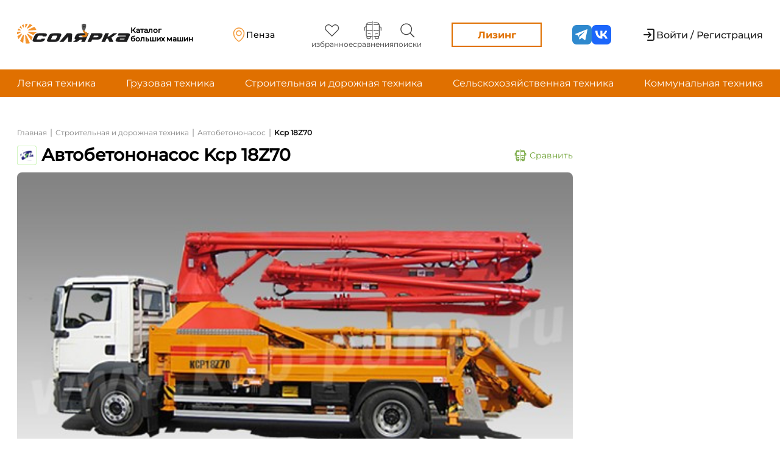

--- FILE ---
content_type: text/html; charset=UTF-8
request_url: https://solyarka.com/products/avtobetononasos-kcp-18z70
body_size: 19048
content:
<!doctype html>
<html lang="ru">

<head>
    <!-- CSRF Token -->
    <meta name="csrf-token" content="hgPUw1NtBX3fQcn83joyugaQdkcS2Zf304HkzaYF">
    <meta charset="UTF-8">
    <meta name="viewport"
        content="width=device-width, user-scalable=no, initial-scale=1.0, maximum-scale=1.0, minimum-scale=1.0">
    <meta http-equiv="X-UA-Compatible" content="ie=edge">


            <!-- Yandex.Metrika counter -->
        <script type="text/javascript">
            (function(m, e, t, r, i, k, a) {
                m[i] = m[i] || function() {
                    (m[i].a = m[i].a || []).push(arguments)
                };
                m[i].l = 1 * new Date();
                k = e.createElement(t), a = e.getElementsByTagName(t)[0], k.async = 1, k.src = r, a.parentNode.insertBefore(
                    k, a)
            })
            (window, document, "script", "https://mc.yandex.ru/metrika/tag.js", "ym");
            ym(88191810, "init", {
                clickmap: true,
                trackLinks: true,
                accurateTrackBounce: true,
                webvisor: true
            });
        </script>

        <!-- Google tag (gtag.js) -->
        <script async src="https://www.googletagmanager.com/gtag/js?id=G-C1ZLRN0XPQ"></script>
        <script>
            window.dataLayer = window.dataLayer || [];

            function gtag() {
                dataLayer.push(arguments);
            }
            gtag('js', new Date());
            gtag('config', 'G-C1ZLRN0XPQ');
        </script>

        <noscript>
            <div><img src="https://mc.yandex.ru/watch/88191810" style="position:absolute; left:-9999px;" alt="" />
            </div>
        </noscript>
        <!-- /Yandex.Metrika counter -->

        <script src="//code.jivo.ru/widget/OCfLMgbSyD" async></script>
        <script>
            window.yaContextCb = window.yaContextCb || []
        </script>
        <script src="https://yandex.ru/ads/system/context.js" async></script>
    
        <title>Новый Автобетононасос
        Kcp
        18Z70 с ценами от дилеров
    </title>
    <meta name="description" content="Автобетононасос Kcp 18Z70 - предложение о продаже новой техники. Цены: по запросу. Переходите для изучения: описания технических характеристик, сравнения авто.">
    <meta property="og:title" content="Купить новый Kcp 18Z70 от официального дилера на Солярка.ком ">
    <meta property="og:site_name" content="Солярка">
    <meta property="og:url" content=" https://solyarka.com/products/avtobetononasos-kcp-18z70">
    <meta property="og:description" content=" Продажа новой Kcp 18Z70 от дилера. Цена: по запросу. Переходите для изучения: описания, технических характеристик, сравнения авто..">
    <meta property="og:type" content="product">
            <meta property="og:image" content="/storage/images/products/18z70-1664467569.jpg">
        <link rel="canonical" href="https://solyarka.com/products/avtobetononasos-kcp-18z70" />
    <link rel="stylesheet" href="https://solyarka.com/css/main.css">
    <link rel="stylesheet" href="https://solyarka.com/css/services.css">
    <link rel="stylesheet" href="https://solyarka.com/css/card.css">
    <link rel="stylesheet" href="https://solyarka.com/css/brand.css">
    <style>
        .full-descr p {
            margin-bottom: 8px;
        }
    </style>
    <script src="https://cdnjs.cloudflare.com/ajax/libs/jquery/3.6.0/jquery.min.js"></script>
    <script src="https://api-maps.yandex.ru/2.1/?apikey=843694af-95fb-4fca-8267-7a9238030c05&lang=ru_RU" type="text/javascript"></script>
    <script type="application/ld+json">
        {
            "@context": "http://schema.org/",
            "@type": "Product",
            "name": "Kcp 18Z70",
            "image": "https://solyarka.com/storage/images/products/18z70-1664467569.jpg",
            "description": "Продажа новой Kcp 18Z70 от дилера. Цена: по запросу. Переходите для изучения: описания, технических характеристик, сравнения авто.",
            "brand": {
                "@type": "Brand",
                "name": "Kcp"
            },
            "offers": {
                "@type": "Offer",
                "priceCurrency": "RUB",
                "price": Уточняйте у дилеров",
                "url": "https://solyarka.com/products/avtobetononasos-kcp-18z70",
                "availability": "https://schema.org/PreOrder",
                "itemCondition": "https://schema.org/NewCondition",
                "priceValidUntil": "2026-01-26"
            }
        }
    </script>

    <link rel="stylesheet" href="https://solyarka.com/css/header.css?ver=1.0.5">
    <link rel="stylesheet" href="https://solyarka.com/css/header-new.css?ver=1.0.2">
    <link rel="stylesheet" href="https://solyarka.com/css/fonts.css">
    <link rel="stylesheet" href="https://solyarka.com/css/app-DNiM3OUL.css">
    <link rel="stylesheet" href="https://solyarka.com/css/swiper-bundle.min.css">

    <link rel="apple-touch-icon" sizes="57x57" href="/apple-icon-57x57.png">
    <link rel="apple-touch-icon" sizes="60x60" href="/apple-icon-60x60.png">
    <link rel="apple-touch-icon" sizes="72x72" href="/apple-icon-72x72.png">
    <link rel="apple-touch-icon" sizes="76x76" href="/apple-icon-76x76.png">
    <link rel="apple-touch-icon" sizes="114x114" href="/apple-icon-114x114.png">
    <link rel="apple-touch-icon" sizes="120x120" href="/apple-icon-120x120.png">
    <link rel="apple-touch-icon" sizes="144x144" href="/apple-icon-144x144.png">
    <link rel="apple-touch-icon" sizes="152x152" href="/apple-icon-152x152.png">
    <link rel="apple-touch-icon" sizes="180x180" href="/apple-icon-180x180.png">
    <link rel="icon" type="image/png" sizes="192x192" href="/android-icon-192x192.png">
    <link rel="icon" type="image/png" sizes="32x32" href="/favicon-32x32.png">
    <link rel="icon" type="image/png" sizes="96x96" href="/favicon-96x96.png">
    <link rel="icon" type="image/png" sizes="16x16" href="/favicon-16x16.png">
    <link rel="manifest" href="/manifest.json">
    <meta name="msapplication-TileColor" content="#ffffff">
    <meta name="msapplication-TileImage" content="/ms-icon-144x144.png">
    <meta name="theme-color" content="#ffffff">

    <style>
        .header_login {
            display: flex;
        }

        .header_login a:not(:last-child) {
            /* padding-right: 40px; */
        }

        .header-like {
            display: flex;
            flex-direction: column;
            align-items: center;
            margin: 0px 10px;
        }

        .header-buttons {
            display: flex;
        }

        .header-button_dilers {
            display: flex;
            align-items: center;
            border: none;
            background-color: white;
        }

        .header-button-span {
            font-weight: 500;
            font-size: 16px;
            color: black;
            font-family: Montserrat;
        }

        .img-vector-login {
            max-width: 18px;
            padding-right: 6px;
        }


        .span-like {
            font-weight: 400;
            font-size: 12px;
            line-height: 120%;
            color: black;
            font-family: Montserrat;
            color: #404040;
        }

        @media(max-width: 600px) {
            .span-like {
                display: none;
            }
        }

        a {
            text-decoration: none;
        }

        .header-button_login {
            width: 184px;
            height: 48px;
            background: #F2F2F2;
            border-radius: 4px;
            font-weight: 500;
            font-size: 16px;
            line-height: 140%;
            border: none;
            margin-right: 24px;
        }

        .last-breadcrumb {
            font-weight: bold;
            text-decoration: none;
            color: rgb(26, 26, 26);
            font-family: Montserrat;
            font-size: 12px;
            padding-top: 2px;
        }
    </style>

    <script src="https://solyarka.com/js/jquery-3.6.0.min.js"></script>
    <script src="https://unpkg.com/imask"></script>
    <script src="https://unpkg.com/just-validate@latest/dist/just-validate.production.min.js"></script>
    <script type="module" src="https://solyarka.com/js/ui-kit/index.js" defer></script>
</head>

<body>
    <header class="headerv2">
    <div class="headerv2-top">
        <div class="container">
            <a href="/" class="logo">
    <div class="logo_lottie" id="main_logo"></div>
    <span>Каталог больших машин</span>
</a>
            <a class="headerv2-geo location-a popup-link" href="#popup_3">
    <span class="headerv2-geo_description">Ваше местоположение</span>
    <div class="headerv2-geo_wrapper">
        <svg class="svg">
    <use xlink:href="/img/svg/sprite.svg#geo"/>
</svg>
                    <script>
                $(document).ready(function() {
                    $.ajax({
                        url: '/main_citie_load',
                        method: 'POST',
                        data: {
                            "_token": "hgPUw1NtBX3fQcn83joyugaQdkcS2Zf304HkzaYF",
                        },
                        success: function(response) {
                            document.querySelectorAll('.headerv2-geo_wrapper').forEach(i => i.innerHTML = response)
                        }
                    })
                })
            </script>
            </div>

</a>
            <ul class="headerv2-menu">
    <li class="headerv2-menu_item">
        <a href="https://solyarka.com/favorites" class="headerv2-menu_link">
            <svg class="svg">
    <use xlink:href="/img/svg/sprite.svg#heart"/>
</svg>
            <span>избранное</span>
            <p id="favorites_count" class="input-p-compare"></p>
        </a>
    </li>
    <li class="headerv2-menu_item">
        <a href="https://solyarka.com/compare" class="headerv2-menu_link">
            <svg class="svg">
    <use xlink:href="/img/svg/sprite.svg#compare"/>
</svg>
            <span>сравнения</span>
            <p id="compare_input" class="input-p-compare"></p>
        </a>
    </li>
    <li class="headerv2-menu_item">
        <a href="https://solyarka.com/searches" class="headerv2-menu_link">
            <svg class="svg">
    <use xlink:href="/img/svg/sprite.svg#search"/>
</svg>
            <span>поиски</span>
            <p id="compare_search" class="input-p-compare"></p>
        </a>
    </li>
</ul>



            <a href="https://gazprombank-autoleasing.solyarka.com?utm_source=solarka&utm_campaign=landing" target='_blank' class="headerv2-leasing">Лизинг</a>
            <ul class='social-media'>
    <li class='social-media_item'>
        <a class='social-media_link' href="https://t.me/solyarka_com" target='_blank'>
            <svg class="svg">
    <use xlink:href="/img/svg/sprite.svg#telegram"/>
</svg>
        </a>
    </li>
    <li class='social-media_item'>
        <a class='social-media_link' href="https://vk.com/solyarka_com" target='_blank'>
            <svg class="svg">
    <use xlink:href="/img/svg/sprite.svg#vk"/>
</svg>
        </a>
    </li>
</ul>
            <div class="headerv2-auth">
            <a href="/login" class="headerv2-noauth">
            <svg class="svg">
    <use xlink:href="/img/svg/sprite.svg#enter"/>
</svg>
            <span>Войти / Регистрация</span>
        </a>
    </div>
            <button class="burger">
    <div class="burger-line"></div>
</button>
        </div>
        <div class="mobile dn">
    <div class="headerv2-auth">
            <a href="/login" class="headerv2-noauth">
            <svg class="svg">
    <use xlink:href="/img/svg/sprite.svg#enter"/>
</svg>
            <span>Войти / Регистрация</span>
        </a>
    </div>
    <ul class="headerv2-menu">
    <li class="headerv2-menu_item">
        <a href="https://solyarka.com/favorites" class="headerv2-menu_link">
            <svg class="svg">
    <use xlink:href="/img/svg/sprite.svg#heart"/>
</svg>
            <span>избранное</span>
            <p id="favorites_count" class="input-p-compare"></p>
        </a>
    </li>
    <li class="headerv2-menu_item">
        <a href="https://solyarka.com/compare" class="headerv2-menu_link">
            <svg class="svg">
    <use xlink:href="/img/svg/sprite.svg#compare"/>
</svg>
            <span>сравнения</span>
            <p id="compare_input" class="input-p-compare"></p>
        </a>
    </li>
    <li class="headerv2-menu_item">
        <a href="https://solyarka.com/searches" class="headerv2-menu_link">
            <svg class="svg">
    <use xlink:href="/img/svg/sprite.svg#search"/>
</svg>
            <span>поиски</span>
            <p id="compare_search" class="input-p-compare"></p>
        </a>
    </li>
</ul>



    <a href="https://gazprombank-autoleasing.solyarka.com?utm_source=solarka&utm_campaign=landing" target='_blank' class="headerv2-leasing">Лизинг</a>
    <hr>
    <a class="headerv2-geo location-a popup-link" href="#popup_3">
    <span class="headerv2-geo_description">Ваше местоположение</span>
    <div class="headerv2-geo_wrapper">
        <svg class="svg">
    <use xlink:href="/img/svg/sprite.svg#geo"/>
</svg>
                    <script>
                $(document).ready(function() {
                    $.ajax({
                        url: '/main_citie_load',
                        method: 'POST',
                        data: {
                            "_token": "hgPUw1NtBX3fQcn83joyugaQdkcS2Zf304HkzaYF",
                        },
                        success: function(response) {
                            document.querySelectorAll('.headerv2-geo_wrapper').forEach(i => i.innerHTML = response)
                        }
                    })
                })
            </script>
            </div>

</a>
    <hr>
    <ul class='social-media'>
    <li class='social-media_item'>
        <a class='social-media_link' href="https://t.me/solyarka_com" target='_blank'>
            <svg class="svg">
    <use xlink:href="/img/svg/sprite.svg#telegram"/>
</svg>
        </a>
    </li>
    <li class='social-media_item'>
        <a class='social-media_link' href="https://vk.com/solyarka_com" target='_blank'>
            <svg class="svg">
    <use xlink:href="/img/svg/sprite.svg#vk"/>
</svg>
        </a>
    </li>
</ul>
</div>
    </div>
    <!-- <div class="headerv2-middle">
        <div class="sdegbj_1e4" style='width: 100%'>
    <a href="https://logistika-expo.ru/registration/?erid=VtzqvP2qdx/&payed_promocode=MPLGM9" target='_blank' style='display: flex'>
        <img src="/img/euampdzfby/LOG_1920x150.gif" alt="logistika-expo.ru" style='width: 100%'>
    </a>
</div>
    </div> -->
    <div class="headerv2-bottom">
        <div class="container">
            <nav class="menu_links">
                <ul class="menu_links-ul">
                    <li> <a href="/category/lyogkaya-tekhnika">Легкая техника</a></li>
                    <li> <a href="/category/gruzovaya-tekhnika">Грузовая техника</a></li>
                    <li> <a href="/category/stroitelnaya-i-dorozhnaya-tekhnika">Строительная и дорожная техника</a></li>
                    <li> <a href="/category/selskokhozyajstvennaya-tekhnika">Сельскохозяйственная техника</a></li>
                    <li> <a href="/category/komunalnaya-tekhnika">Коммунальная техника</a></li>
                </ul>
            </nav>
        </div>
    </div>
</header>
    <main class="main-content">
        <!-- <div class="main-content_adv">
            <a href="https://rostselmash.com/construction/loader/" class="brand-adv brand-adv--left" target='_blank'>
                <img src="/img/reklama/rostselmash/Solyarka_left_324x1080.png" alt="">
            </a>
        </div> -->
        <div class="container">
                <div class="content wrapper">
        <div class="content_list">
            <nav class="content_tittle_link2">
                <ul class="content_tittle_link">
                    <li><a href="/">Главная</a></li>
                    <li>
                        <p> | </p>
                    </li>
                                            <li> <a href="https://solyarka.com/category/stroitelnaya-i-dorozhnaya-tekhnika">Строительная и дорожная техника</a>
                        </li>
                        <li>
                            <p> | </p>
                        </li>
                                        <li> <a href="https://solyarka.com/category/avtobetononasos">Автобетононасос</a></li>
                                            
                        <li>
                            <p> | </p>
                        </li>
                        <li class="last-breadcrumb">
                            Kcp 18Z70
                        </li>
                                </nav>

            <div class="content_tittle_block">
                <div class="content_tittle">
                    <div style="display: flex; align-items: center;" class="content_tittle-subblock">
                        
                                                    <img src="https://solyarka.com/storage/images/brands/logo/t4OkWzcV7FAeXdV9d3UuKEFOu7oHovigxhkrBgN0.svg" alt="Картинка бренда Kcp" title="Бренд Kcp">
                        
                        <h1>
                                                            Автобетононасос
                                                                                        Kcp
                                                        18Z70
                        </h1>
                    </div>
                    <div id="add_compare_button">
                        <button class="button-compareb" name="id_product" value="3480"
                            onclick="addCompareProduct(this)">
                            <img src="https://solyarka.com/img/compare/greencompare.svg" alt="Картинка автобуса" title="Картинка сравнений"
                                style="max-width: 28px; width: 100%; padding-right: 5px;">
                            Сравнить
                        </button>
                    </div>

                    
                    
                    
                    
                    
                    

                    
                    
                    
                    
                    

                    
                </div>

                
                
                
            </div>

            <div class="slider-container" style="">
                                    <div style="max-width: 912px; margin-top: 12px">
                                                    <img src="/storage/images/products/18z70-1664467569.jpg" alt=""
                                style="width: 100%; max-height: 500px; object-fit: cover; border-radius: 8px">

                                                                                                                                    </div>
                            </div>

            <div class="content_auto_img_block">
                <div class="content_auto_img_main">
                </div>
            </div>

            <div class="content_auto_info_list">
                <div class="content_auto_info">
                                            

                                                                                                                                                                <div class="content_auto_info_param">
                                            <p>Макс. мощность</p>
                                            <p style="margin-top: 6px;">
                                                                                                    250 л.с.
                                                                                            </p>
                                        </div>
                                                                                                                                                                                        <div class="content_auto_info_param">
                                            <p>Используемое топливо</p>
                                            <p style="margin-top: 6px;">
                                                                                                    Дизель 
                                                                                            </p>
                                        </div>
                                                                                                                                                                                        <div class="content_auto_info_param">
                                            <p>Колесная формула</p>
                                            <p style="margin-top: 6px;">
                                                                                                    4x2 
                                                                                            </p>
                                        </div>
                                                                                                                                                                                        <div class="content_auto_info_param">
                                            <p>Тип двигателя</p>
                                            <p style="margin-top: 6px;">
                                                                                                    Дизельный двигатель 
                                                    ...
                                                                                            </p>
                                        </div>
                                                                                                                                                                                                                                                                                                        <div class="content_auto_info_param">
                                            <p>Полная масса а/м</p>
                                            <p style="margin-top: 6px;">
                                                                                                    11000 кг
                                                                                            </p>
                                        </div>
                                                                                                                                                                                                    </div>
            </div>

            <div class="content_auto_img_block" style="border: 0px;">
                <div class="content_auto_img_main">
                    <div class="seller_info">
                                                    <a href="#mods" class="mods-a">Модификации: 0</a>
                                                <a href="https://kcp-pump.ru/catalog/?a=KCP18Z70-na-shassi-HYUNDAI" rel="nofollow" target="_blank">18Z70</a>
                    </div>
                </div>
            </div>

            
            <div class="content_auto_img_block">
                <div class="content_auto_img_main">
                </div>
            </div>

            <div class="description-price">
                <div class="description-first">
                    <div class="content_technical_specification">
                        <p class="comparename">Описание</p>
                        <div class="short_descr">
                                                            Краткая информация подготавливается
                                                    </div>
                    </div>
                </div>
                <!-- <div class="product-price">
    <div class="product-price_block">
        <span>Цена</span>
        <a href="#dealer">
                            Уточняйте у дилеров
                    </a>
    </div>
    <button class="ui-button ui-button--rectangular ui-button--primary popup-link" aria-label="Перейти к форме - Связаться с дилером" href="#popupmess"><span>Связаться с дилером</span>
        <svg class="svg">
    <use xlink:href="/img/svg/sprite.svg#paper-plane"/>
</svg></button>
    <button class="ui-button ui-button--rectangular ui-button--secondary" aria-label="Перейти к форме - Купить в лизинг" data-popup="2"><span>Купить в лизинг</span></button>
</div>
 -->
                <div class="product-price">
                    <div class="product-price_block">
                        <span>Цена</span>
                        <a href="#dealer">
                                                            Уточняйте у дилеров
                                                    </a>
                    </div>
                    <!-- <button class="ui-button ui-button--rectangular ui-button--primary" aria-label="Перейти к форме - Связаться с дилером" data-popup="5"><span>Связаться с дилером</span>
                        <svg class="svg">
    <use xlink:href="/img/svg/sprite.svg#paper-plane"/>
</svg></button>
 -->
                    <!-- <button class="ui-button ui-button--rectangular ui-button--secondary" aria-label="Перейти к форме - Купить в лизинг" data-popup="2"><span>Купить в лизинг</span></button>
 -->
                    <a href="https://gazprombank-autoleasing.solyarka.com?utm_source=solarka&utm_campaign=landing" target="_blank" class="ui-button ui-button--rectangular ui-button--secondary">
                        <span>Купить в лизинг</span>
                    </a>
                </div>
                <div id="popuplogin" class="popup">
                    <div class="popup__body">
                        <div class="popup__content">
                            <div class="popup_textlogin">
                                <a href="/login">Войдите</a> или <a href="/login">Зарегистрируйтесь</a>
                            </div>
                        </div>
                    </div>
                </div>
                <div id="popuplk" class="popup">
                    <div class="popup__body">
                        <div class="popup__content">
                            <div class="popup_textlogin">
                                Ваше обращение отправлено!<br> Статус отслеживайте в <a href="/account">Личном кабинете</a>
                            </div>
                        </div>
                    </div>
                </div>


                <div id="popupmess" class="popup">
                    <div class="popup__body">
                        <div class="popup__content" style="max-width: 688px">
                            <a href="#header_menu" class="popup__close close-popup"></a>
                            <div class="popup__tittlelike">Связаться с дилером</div>
                            <form action="javascript:createChatUserDealer()">
                                <div class="popup__text">
                                    <div id="content_brand_list" class="messagefor-dealer"
                                        style="display: flex;
                                 flex-direction: column;">
                                        <select name="diler_id" id="selectbox1" class="diler-sel dillers-id">
                                                                                            <option value="[259]">Все дилеры                                                         KCP
                                                                                                    </option>
                                                                                                    <option value="259">АТГ</option>
                                                                                                                                    </select>
                                        <select name="select-type" id="selectbox1" class="diler-sel diler-message-theme" required>
                                            <option value="0" selected class="optfor_sel">Тип обращения</option>
                                            <option value="1">Запрос коммерческого предложения</option>
                                            <option value="2">Запрос информации о работе дилерского центра</option>
                                            <option value="3">Вопрос о товаре</option>
                                            <option value="4">Прочие вопросы</option>
                                        </select>

                                        <div class="advantages">
                                            <div class="advantages_name">
                                                <p>Преимущества</p>
                                            </div>
                                            <div class="advantages_row">
                                                <img src="/img/check_sign.svg" alt="Картинка с зеленой галкой" title="Зеленая галка">
                                                <p>Быстрая и простая связь с дилером</p>
                                            </div>
                                            <div class="advantages_row">
                                                <img src="/img/check_sign.svg" alt="Картинка с зеленой галкой" title="Зеленая галка">
                                                <p>Удобная система отзывов</p>
                                            </div>
                                            <div class="advantages_row">
                                                <img src="/img/check_sign.svg" alt="Картинка с зеленой галкой" title="Зеленая галка">
                                                <p>Максимально выгодное предложение в одном месте</p>
                                            </div>
                                        </div>
                                        <textarea name="textdiler" id="diltext" class="popup-message" placeholder="Текст обращения" maxlength="650" required></textarea>

                                        <label for="file_dealer" id="label_input_file" class="addfile-d"
                                            style="cursor: pointer;">
                                            <img src="/img/addfile.svg" alt="Картинка со скрепкой" title="Прикрепить файл">
                                            <p>Прикрепить файл</p>
                                        </label>
                                        <input type="file" id="file_dealer" name="files[]" style="display: none;"
                                            multiple>
                                        <div class="show-files-title" style="padding: 10px 0 0 10px;
    color: #eb821a;"></div>

                                        <script>
                                            function createChatUserDealer() {
                                                document.querySelector('#popupUserDealerSend').click()
                                                let dealer_id = $(".dillers-id").val();
                                                let chat_theme = $(".diler-message-theme").val();
                                                let chat_message = $("#diltext").val();
                                                let files = $("#file_dealer")[0].files;
                                                console.log(dealer_id + ' ' + chat_theme + ' ' + chat_message)
                                                console.log(files);

                                                dealer_id = dealer_id.replace(/[^0-9]/g, ',').split(",");
                                                console.log(dealer_id);

                                                const formData = new FormData()

                                                // formData.append("files", files);
                                                // formData.append("chat_message", chat_message);
                                                // formData.append("dealer_id", dealer_id);

                                                formData.set("_token", "hgPUw1NtBX3fQcn83joyugaQdkcS2Zf304HkzaYF");
                                                formData.set("chat_message", chat_message);
                                                formData.set("chat_theme", chat_theme);
                                                formData.set("product_id", "3480");

                                                // formData.set("dealer_id", dealer_id);

                                                for (let index = 0; index < dealer_id.length; index++) {
                                                    formData.append('dealer_id[]', dealer_id[index]);
                                                }

                                                for (let index = 0; index < files.length; index++) {
                                                    formData.append('files[]', files[index]);
                                                    console.log(files[index]);
                                                }
                                                console.log(formData);

                                                $.ajax({
                                                    url: "/create_user_dealer_chat",
                                                    method: "post",
                                                    data:
                                                        // {
                                                        //     "_token": "hgPUw1NtBX3fQcn83joyugaQdkcS2Zf304HkzaYF",
                                                        //     dealer_id: dealer_id,
                                                        //     chat_message: chat_message,
                                                        //     files: files,
                                                        // }

                                                        formData,
                                                    processData: false,
                                                    contentType: false,
                                                    success: function(response) {
                                                        console.log(response)
                                                        $("#diler_id").value = "";
                                                        $("#diltext").value = "";
                                                        $("#file_dealer").value = '';
                                                    }
                                                })
                                            }
                                        </script>
                                        
                                                                                     <a href="#popuplogin" class="popup-link" id="popupUserDealerSend" style="display: none;" hidden></a>
                                            <button class="reviews-button green-addbutt" type="submit">
                                                Отправить
                                            </button>
                                                                            </div>
                                </div>
                            </form>

                        </div>
                    </div>
                </div>
            </div>

            <div class="content_technical_specification full-descr">
                <p class="comparename">Полное описание</p>
                <div class="short_descr">
                                            

<p><strong>Раздаточная стрела:</strong></p>

<ul>
	<li>Высота подачи 17,4 м.</li>
	<li>Дальность подачи по горизонтали 13,9 м.</li>
	<li>Дальность подачи перед машиной 11,2 м.</li>
	<li>Минимальная высота разложения 5,2 м.</li>
	<li>Тип разложения стрелы Z-тип</li>
	<li>Количество секций стрелы 3</li>
	<li>Угол разворота секций 94&ordm; / 180&ordm; / 260&ordm;</li>
	<li>Вращение стрелы 370&ordm;</li>
	<li>Диаметр бетоновода 104 мм.</li>
	<li>Длина концевого шланга 3 м.</li>
	<li>Разложение передних аутригеров 5,0 м.</li>
	<li>Разложение задних аутригеров 2,65 м.</li>
</ul>

<p><strong>Насосный узел:</strong></p>

<ul>
	<li>Макс. производительность 70 м3/час</li>
	<li>Рабочий цилиндр 180 х 1200 мм.</li>
	<li>Циклы 38/мин</li>
	<li>Давление подачи бетона 69 бар</li>
	<li>Объём приёмного бункера 500 л.</li>
	<li>Объём бака аутригера (дизель/вода) 487 л.</li>
	<li>S-клапан 200 х 150 мм.</li>
	<li>Основной гидравлический насос Kawasaki K3V140S</li>
</ul>

<p>Шасси HYUNDAI Колесная база 4260 мм. Комплектация Кондиционер</p>
                        
                    
                </div>
            </div>

            
            
            
            
            
            



                            <div class="content_technical_specification">
                    <p class="comparename comparenamemargin">Технические характеристики</p>
                    <div class="content_tech_spec_list" id="button_list">
                        <ul>

                                                            <li>
                                    <div class="content_tech_spec_li" id="test"
                                        onclick="DropDown('0')">
                                        <p>Двигатель</p>
                                        <img src="https://solyarka.com/img/card/black_arrow_up.svg" id="arrow_img" alt="Картинка черной стрелки" title="Черная стрелка">
                                    </div>
                                    <ul class="content_tech_spec_ul_info ul_list" id="0">
                                                                                    <li class="content_tech_spec_li_info">
                                                <p>Макс. мощность</p>
                                                <p>250 л.с.</p>
                                            </li>
                                                                                    <li class="content_tech_spec_li_info">
                                                <p>Используемое топливо</p>
                                                <p>Дизель </p>
                                            </li>
                                                                                    <li class="content_tech_spec_li_info">
                                                <p>Колесная формула</p>
                                                <p>4x2 </p>
                                            </li>
                                                                                    <li class="content_tech_spec_li_info">
                                                <p>Тип двигателя</p>
                                                <p>Дизельный двигатель </p>
                                            </li>
                                                                            </ul>
                                </li>
                                                            <li>
                                    <div class="content_tech_spec_li" id="test"
                                        onclick="DropDown('1')">
                                        <p>Весовые параметры и нагрузки</p>
                                        <img src="https://solyarka.com/img/card/black_arrow_up.svg" id="arrow_img" alt="Картинка черной стрелки" title="Черная стрелка">
                                    </div>
                                    <ul class="content_tech_spec_ul_info ul_list" id="1">
                                                                                    <li class="content_tech_spec_li_info">
                                                <p>Полная масса а/м</p>
                                                <p>11000 кг</p>
                                            </li>
                                                                            </ul>
                                </li>
                            
                        </ul>
                    </div>
                </div>
            

            

                                        
            <!-- Reviews section begin -->

            <section class="reviews">
    <div class="section-title">
    <h2>Отзывы</h2>
</div>
                <!-- <p class="test2_pnew">Ваш отзыв будет первым. Добавьте его скорее!</p> -->
        <p class="test2_pnew">Пока отзывов нет</p>
        <!-- <a href="#popup" class="popup-link center-button">
        <button class="reviews-button" type="submit">
            + Добавить отзыв
        </button>
    </a> -->
</section>


<div id="popup" class="popup">
    <div class="popup__body">
        <div class="popup__content popup__content2456">
            <a href="#header_menu" class="popup__close2 close-popup"></a>
            <div class="popup__tittlelike">Добавить отзыв</div>
            <form action="javascript:addComment()" id="form">
                <div class="popup__text">
                    <div id="content_brand_list" class="content_brand_list2456">
                        <div class="popup-raiting">
                            <span class="span-raiting">Оценка:</span>
                            <div class="rating" data-value="5" id="add_rating"></div>
                        </div>
                        <textarea type="text" placeholder="Текст отзыва..." class="popup-message" name="Usertext" maxlength="650"
                            onchange="trimValue(this)" required></textarea>
                        <div class="popup-text">Нажимая кнопку “Добавить отзыв” вы соглашаетесь на <a href="/personal-data-processing"
                                class="personal-a">обработку персональных данных.</a></div>
                        <a href="#popup2" class="popup-link" style="display: none;"></a>
                        <button class="reviews-button green-addbutt" type="submit">
                            Добавить отзыв
                        </button>
                    </div>
                </div>
            </form>
        </div>
    </div>
</div>

    <div id="popup2" class="popup">
        <div class="popup__body">
            <div class="popup__content popup__content2456">
                <img src="/img/prices/Pop up.png" alt="Всплывающая картинка добавления отзыва" title="Добавить отзыв" class="popup2-img">
            </div>
        </div>
    </div>

<div id="popup3" class="popup">
    <div class="popup__body">
        <div class="popup__content popup__content2456">
            <img src="/img/prices/Pop up_error.png" alt="Всплываюшая картинка ошибки" title="Ошибка" class="popup2-img">
        </div>
    </div>
</div>

    <input type="text" value="null" hidden name="user_id" id="user_id">

<script>
    function trimValue(el){
        if(el.value.trim() == '')
        {
            el.value = '';
        }
    }


    // function getLikes(value) {
    //     $.ajax({
    //         url: "/review_count_like",
    //         method: "POST",
    //         data: {
    //             "_token": "hgPUw1NtBX3fQcn83joyugaQdkcS2Zf304HkzaYF",
    //             value: value
    //         },
    //         success: function(response) {
    //             // console.log(response)
    //             // console.log($("#like_count_"+value));
    //             $(".like-p#like_count_" + value).html(response);
    //         }
    //     })
    // }

    // function getDislikes(value) {
    //     $.ajax({
    //         url: "/review_dislike_count",
    //         method: "POST",
    //         data: {
    //             "_token": "hgPUw1NtBX3fQcn83joyugaQdkcS2Zf304HkzaYF",
    //             value: value
    //         },
    //         success: function(response) {
    //             $(".like-p#dislike_count_" + value).html(response);
    //         }
    //     })
    // }

    function like(el) {
        var user_id = $("#user_id").val();
        var value = el.value;

        $.ajax({
            url: "/review_like",
            method: "POST",
            data: {
                "_token": "hgPUw1NtBX3fQcn83joyugaQdkcS2Zf304HkzaYF",
                user_id: user_id,
                value: value
            },
            success: function(response) {
                // console.log(response)
                // getLikes(value);
                // getDislikes(value);
                getReviews();
            }
        })
    }

    function dislike(el) {
        var user_id = $("#user_id").val();
        var value = el.value;

        $.ajax({
            url: "/review_dislike",
            method: "POST",
            data: {
                "_token": "hgPUw1NtBX3fQcn83joyugaQdkcS2Zf304HkzaYF",
                user_id: user_id,
                value: value
            },
            success: function(response) {
                // console.log(response);
                // getLikes(value);
                // getDislikes(value);
                getReviews();
            }
        })
    }
</script>

            <!-- Reviews section end -->


            
            
            
            

                            <div class="content_technical_specification">
                    <div class="comparename comparename__nameblock">
                        <div style="display: flex; align-items: center;">
                            <img src="https://solyarka.com/storage/images/brands/logo/t4OkWzcV7FAeXdV9d3UuKEFOu7oHovigxhkrBgN0.svg"
                                style="max-width:32px; width:100%; margin-right:6px" alt="Логотип бренда KCP" title="Бренд KCP">
                            <p class="comparename-h22">Дилеры бренда KCP                             </p>
                        </div>
                        <div>
                            <a href="/services_filter?brand=500&range=10000" class="show_all">
                                <button class="show_all-button">
                                    <span class="look-allspan">Смотреть все</span>
                                    <img src="/img/GREENARR.svg" class="arrgreensvg" alt="Картинка с зеленой стрелкой влево" title="Зеленая стрелка">
                                </button>
                            </a>
                        </div>
                    </div>

        <div class="diler__prices" id="dealers">
            <div class="diler__prices-info" style="grid-template-columns: 1fr 1fr;">
                <span class="diler__prices-span">Наименование</span>
                <span class="diler__prices-span">Телефон</span>
                <span class="diler__prices-span">Режим работы</span>
            </div>

                                                <div class="diler__prices-info2">
                        <div class="diler__prices-info2-block">
                            <span class="diler__prices-span2" style="display: block;">
                                <a href="/dealers/259"
                                    style="color: black;">АТГ</a><br>
                                <span style="color: #007AFF; font-size: 12px;">
                                                                                                                                                                        Компания (дилер) |
                                                                                                                                                                                Магазин запчастей |
                                                                                                                                                                                Сервис
                                                                                                                                                        </span><br>
                                <span class="dealer_locationspan"
                                    style="color: #6e6e6e; font-size: 10px;">г Краснодар, ул им. Селезнева, д 204В</span>
                            </span>
                            <span class="diler__prices-span2 doppadd-span doppadd-span2" style="display: block;">
                                                                    <a href="tel: +88002502040" class="diler-timep">
                                        +88002502040
                                    </a>
                                                                
                                
                                
                                
                                
                                
                            </span>
                            <span class="diler__prices-span2 doppadd-span" style="display: block;">
                                <p class="diler-timep">
                                                                            Пн-Пт с 09:00 до 20:00
                                                                    </p>
                            </span>
                        </div>
                        <hr class="hr-diler">
                    </div>
                                    </div>
    </div>
    
            <p class="comparename nameblock2">Где купить KCP</p>
        <div class="location-map">
            <div id="map-259" class="mt-2 maps-259"
                style="width: 100%; height: 400px; display: none;"></div>

            <script type="text/javascript">
                $(document).ready(function() {
                    var data = [{"id":259,"name":"АТГ","jur_name":null,"type_id":1,"site":"https:\/\/kcp-pump.ru\/","logo":"","description":null,"created_at":"2022-11-02T18:46:38.000000Z","updated_at":"2022-11-02T18:46:38.000000Z","deleted_at":null,"inn":null,"kpp":null,"geoposition_id":1802,"worktime":"Пн-Пт с 09:00 до 20:00","address":null,"points":[{"id":1094,"name":"Диллерский центр (главный офис)","company_id":259,"description":null,"published":1,"deleted_at":null,"created_at":"2022-11-02T18:46:38.000000Z","updated_at":"2022-11-02T18:46:38.000000Z","geoposition_id":1802,"worktime":"Пн-Пт с 09:00 до 20:00","site":"https:\/\/kcp-pump.ru\/","logo":null,"address":null,"vk":null,"instagram":null,"pivot":{"company_id":259,"point_id":1094},"geoposition":{"id":1802,"point_name":"Диллерский центр (главный офис)","latitude":45.018149,"longitude":39.051445,"postal_code":"350058","country":"Россия","city":"Краснодар","city_district":"null","street":"ул им. Селезнева","house":"204В","house_type":"д","address":"г Краснодар, ул им. Селезнева, д 204В","region":"Южный","created_at":"2022-11-02T18:46:38.000000Z","updated_at":"2022-11-02T18:46:38.000000Z","block":"null","block_type":"null"},"photos":[],"types":[{"id":6,"title":"Компания (дилер)","slug":"dealer","priority":1,"parent_id":null,"pivot":{"point_id":1094,"point_type_id":6},"attributes":[]},{"id":1,"title":"Магазин запчастей","slug":"zapchasty","priority":3,"parent_id":null,"pivot":{"point_id":1094,"point_type_id":1},"attributes":[]},{"id":2,"title":"Сервис","slug":"service","priority":4,"parent_id":null,"pivot":{"point_id":1094,"point_type_id":2},"attributes":[{"id":1,"name":"Ремонт КПП","slug":"","type":"price","unit":null,"parent_id":null,"is_filterable":1,"deleted_at":null,"created_at":null,"updated_at":null,"pivot":{"point_type_id":2,"point_attribute_id":1}},{"id":2,"name":"Ремонт топливной системы","slug":"","type":"price","unit":null,"parent_id":null,"is_filterable":1,"deleted_at":null,"created_at":null,"updated_at":null,"pivot":{"point_type_id":2,"point_attribute_id":2}},{"id":9,"name":"Ремонт двигателя","slug":"","type":"price","unit":null,"parent_id":null,"is_filterable":1,"deleted_at":null,"created_at":null,"updated_at":null,"pivot":{"point_type_id":2,"point_attribute_id":9}},{"id":10,"name":"Ремонт ходовой части","slug":"","type":"price","unit":null,"parent_id":null,"is_filterable":1,"deleted_at":null,"created_at":null,"updated_at":null,"pivot":{"point_type_id":2,"point_attribute_id":10}},{"id":11,"name":"Ремонт тормозной системы","slug":"","type":"price","unit":null,"parent_id":null,"is_filterable":1,"deleted_at":null,"created_at":null,"updated_at":null,"pivot":{"point_type_id":2,"point_attribute_id":11}},{"id":12,"name":"Ремонт электрооборудования","slug":"","type":"price","unit":null,"parent_id":null,"is_filterable":1,"deleted_at":null,"created_at":null,"updated_at":null,"pivot":{"point_type_id":2,"point_attribute_id":12}},{"id":13,"name":"Диагностика","slug":"","type":"price","unit":null,"parent_id":null,"is_filterable":1,"deleted_at":null,"created_at":null,"updated_at":null,"pivot":{"point_type_id":2,"point_attribute_id":13}},{"id":14,"name":"3D сход-развал","slug":"","type":"price","unit":null,"parent_id":null,"is_filterable":1,"deleted_at":null,"created_at":null,"updated_at":null,"pivot":{"point_type_id":2,"point_attribute_id":14}},{"id":15,"name":"Ремонт рефрижераторов","slug":"","type":"price","unit":null,"parent_id":null,"is_filterable":1,"deleted_at":null,"created_at":null,"updated_at":null,"pivot":{"point_type_id":2,"point_attribute_id":15}},{"id":16,"name":"Сварочные работы","slug":"","type":"price","unit":null,"parent_id":null,"is_filterable":1,"deleted_at":null,"created_at":null,"updated_at":null,"pivot":{"point_type_id":2,"point_attribute_id":16}},{"id":17,"name":"Аргонная сварка","slug":"","type":"price","unit":null,"parent_id":null,"is_filterable":1,"deleted_at":null,"created_at":null,"updated_at":null,"pivot":{"point_type_id":2,"point_attribute_id":17}},{"id":18,"name":"Шиномонтаж","slug":"","type":"price","unit":null,"parent_id":null,"is_filterable":1,"deleted_at":null,"created_at":null,"updated_at":null,"pivot":{"point_type_id":2,"point_attribute_id":18}},{"id":19,"name":"Кузовной ремонт","slug":"","type":"price","unit":null,"parent_id":null,"is_filterable":1,"deleted_at":null,"created_at":null,"updated_at":null,"pivot":{"point_type_id":2,"point_attribute_id":19}},{"id":20,"name":"Замена масла","slug":"","type":"price","unit":null,"parent_id":null,"is_filterable":1,"deleted_at":null,"created_at":null,"updated_at":null,"pivot":{"point_type_id":2,"point_attribute_id":20}},{"id":24,"name":"Туалет","slug":"","type":"option","unit":null,"parent_id":null,"is_filterable":1,"deleted_at":null,"created_at":null,"updated_at":null,"pivot":{"point_type_id":2,"point_attribute_id":24}},{"id":21,"name":"Заправка и ремонт кондиционера","slug":"","type":"price","unit":null,"parent_id":null,"is_filterable":1,"deleted_at":null,"created_at":null,"updated_at":null,"pivot":{"point_type_id":2,"point_attribute_id":21}},{"id":22,"name":"Малярно-кузовной ремонт","slug":"","type":"price","unit":null,"parent_id":null,"is_filterable":1,"deleted_at":null,"created_at":null,"updated_at":null,"pivot":{"point_type_id":2,"point_attribute_id":22}},{"id":23,"name":"Охраняемая парковка","slug":"","type":"option","unit":null,"parent_id":null,"is_filterable":1,"deleted_at":null,"created_at":null,"updated_at":null,"pivot":{"point_type_id":2,"point_attribute_id":23}},{"id":25,"name":"Ремонт легковых автомобилей","slug":"","type":"option","unit":null,"parent_id":null,"is_filterable":1,"deleted_at":null,"created_at":null,"updated_at":null,"pivot":{"point_type_id":2,"point_attribute_id":25}},{"id":26,"name":"Ремонт грузовых автомобилей","slug":"","type":"option","unit":null,"parent_id":null,"is_filterable":1,"deleted_at":null,"created_at":null,"updated_at":null,"pivot":{"point_type_id":2,"point_attribute_id":26}},{"id":27,"name":"Ремонт автобусов","slug":"","type":"option","unit":null,"parent_id":null,"is_filterable":1,"deleted_at":null,"created_at":null,"updated_at":null,"pivot":{"point_type_id":2,"point_attribute_id":27}},{"id":28,"name":"Ремонт грузовых прицепов","slug":"","type":"option","unit":null,"parent_id":null,"is_filterable":1,"deleted_at":null,"created_at":null,"updated_at":null,"pivot":{"point_type_id":2,"point_attribute_id":28}},{"id":29,"name":"Ремонт цистерн","slug":"","type":"option","unit":null,"parent_id":null,"is_filterable":1,"deleted_at":null,"created_at":null,"updated_at":null,"pivot":{"point_type_id":2,"point_attribute_id":29}},{"id":30,"name":"Ремонт строительной техники","slug":"","type":"option","unit":null,"parent_id":null,"is_filterable":1,"deleted_at":null,"created_at":null,"updated_at":null,"pivot":{"point_type_id":2,"point_attribute_id":30}},{"id":31,"name":"Ремонт дорожной техники","slug":"","type":"option","unit":null,"parent_id":null,"is_filterable":1,"deleted_at":null,"created_at":null,"updated_at":null,"pivot":{"point_type_id":2,"point_attribute_id":31}},{"id":32,"name":"Ремонт сельскохозяйственной техники","slug":"","type":"option","unit":null,"parent_id":null,"is_filterable":1,"deleted_at":null,"created_at":null,"updated_at":null,"pivot":{"point_type_id":2,"point_attribute_id":32}}]}]}],"phones":[{"id":1848,"phone":88002502040,"pivot":{"company_id":259,"phone_id":1848}}],"emails":[{"id":493,"email":"office@kcp-pump.ru","pivot":{"company_id":259,"email_id":493}}],"geoposition":{"id":1802,"point_name":"Диллерский центр (главный офис)","latitude":45.018149,"longitude":39.051445,"postal_code":"350058","country":"Россия","city":"Краснодар","city_district":"null","street":"ул им. Селезнева","house":"204В","house_type":"д","address":"г Краснодар, ул им. Селезнева, д 204В","region":"Южный","created_at":"2022-11-02T18:46:38.000000Z","updated_at":"2022-11-02T18:46:38.000000Z","block":"null","block_type":"null"}}];

                    $('.maps-259').css('display', 'block');
                    ymaps.ready(init);

                    function init() {
                        // Создание карты.
                        var myMap = new ymaps.Map("map-259", {
                            center: [45.018149,
                                39.051445
                            ],
                            zoom: 17
                        }, {
                            searchControlProvider: 'yandex#search'
                        });

                        data.forEach(function(row) {
                            var myPlacemark = new ymaps.Placemark([row.geoposition.latitude, row.geoposition
                                .longitude
                            ], {
                                balloonContentHeader: '<a href="/dealers/' + row.id + '">' + row.name +
                                    '</a>',
                                balloonContent: row.geoposition.address,
                                balloonContentFooter: row.worktime,
                            }, {
                                preset: 'islands#redDotIcon',
                                iconColor: '#ff0000'
                            });
                            myMap.geoObjects.add(myPlacemark);
                        });

                        myMap.setBounds(myMap.geoObjects.getBounds(), {
                            checkZoomRange: true,
                            zoomMargin: 10
                        });
                    }
                });
            </script>
        </div>
    
                        <p class="comparename compareblockname nameblock2">Сравнения</p>
            <div class="compare">
                                    <div class="compare__triple">
                        <div class="compareleftblock">
                            <div class="compareleftblock__firstblock">
                                <div class="compareleftblock__firstbloc_img1">
                                    <a href="https://solyarka.com/products/avtobetononasos-kcp-18z70" onclick="return false;">
                                                                                    <img src="/storage/images/products/18z70-1664467569.jpg"
                                                alt="Картинка KCP 18Z70"
                                                title="KCP 18Z70"
                                                style="height: 128px; width: 192px; object-fit: cover; border: 1px solid #E0E0E0;
border-radius: 8px;">
                                                                                <div class="compareleftblock__firstbloc_name1">
                                            <img src="https://solyarka.com/storage/images/brands/logo/t4OkWzcV7FAeXdV9d3UuKEFOu7oHovigxhkrBgN0.svg" alt="Логотип KCP" title="KCP" class="logoimg_svg">
                                            <div
                                                style="max-width: 120px; display: -webkit-box;
    -webkit-line-clamp: 2;
    -webkit-box-orient: vertical;
    overflow: hidden;">
                                                <a href="https://solyarka.com/products/avtobetononasos-kcp-18z70"
                                                    class="productname_ahref">
                                                    18Z70
                                                </a>
                                            </div>
                                        </div>
                                    </a>
                                    <input type="text" value="3480" id="product_id" hidden>
                                </div>
                                <img src="https://solyarka.com/img/compare/newcompare01.svg" alt="Картинка сравнений" title="Сравнение"
                                    style="max-width: 28px">
                                                                                                            <div class="compareleftblock__firstbloc_img2">
                                            <a href="https://solyarka.com/products/sany-sy38-z5-170-mb"
                                                onclick="return false;">
                                                                                                    <img src="/storage/images/products/sany-sy38-z5-170-mb-1660820908.png"
                                                        alt="Картинка SANY SY38 Z5-170 MB"
                                                        title="SANY SY38 Z5-170 MB"
                                                        style="height: 128px; width: 192px; object-fit: cover; border: 1px solid #E0E0E0;
border-radius: 8px;">
                                                                                                <div class="compareleftblock__firstbloc_name2">
                                                    <img src="https://solyarka.com/storage/images/brands/logo/le6uCHKIjNB7rWzToTMAFrwDMksK8KXYSkgkYj1F.svg"
                                                        class="logoimg_svg" alt="Логотип SANY" title="SANY">
                                                    <div
                                                        style="max-width: 120px; display: -webkit-box;
    -webkit-line-clamp: 2;
    -webkit-box-orient: vertical;
    overflow: hidden;">
                                                        <a href="https://solyarka.com/products/sany-sy38-z5-170-mb"
                                                            class="productname_ahref">
                                                            SY38 Z5-170 MB
                                                        </a>
                                                    </div>
                                                </div>
                                            </a>
                                        </div>
                                                                                                </div>
                            <div class="compareleftblock__firstblock_all">
                                                                                                                                                                                                                                                                                                                                                                                                                                                                                                                                                                                                                <div class="compareleftblock__firstblock_1">
                                                                <div class="compareleftblock__firstblock_1_benz">
                                                                    250
                                                                    </div>
                                                                <div class="compareleftblock__firstblock_1_nameeng">
                                                                    Макс. мощность</div>
                                                                <div class="compareleftblock__firstblock_1_benz2">
                                                                    401
                                                                    </div>
                                                            </div>
                                                                                                                                                                                                                                                                                                                                                                                                                                                                                                                                                                                                                                                                                                                                                                                                                                                                                                                                                                                                                                                                                                                                                                                                                                                                                                                                                                                                                                                                                                                                                                                                                                                                                                                                                                                                                                                                                                                                                                                                                                                                                                                                                                                                                                                                                                                                                                                                                                                                                                                                                                                                                                                                                                                                                                                                                                                                                                                                                                                                                                                                                                                                                                                                                                                                                                                                                                                                                                                                                                                                                                                                                                                                                                                                                                                                                                                                                                                                                        <div class="compareleftblock__firstblock_1">
                                                                <div class="compareleftblock__firstblock_1_benz">
                                                                    Дизель
                                                                    </div>
                                                                <div class="compareleftblock__firstblock_1_nameeng">
                                                                    Используемое топливо</div>
                                                                <div class="compareleftblock__firstblock_1_benz2">
                                                                    Дизель
                                                                    </div>
                                                            </div>
                                                                                                                                                                                                                                                                                                                                                                                                                                                                                                                                                                                                                                                                                                                                                                                                                                                                                                                                                                                                                                                                                                                                                                                                                                                                                                                                                                                                                                                                                                                                                                                                                                                                                                                                                                                                                                                                                                                                                                                                                                                                                                                                                                                                                                                                                                                                                                                                                                                                                                                                                                                                                                                                                                                                                                                                                                                                                                                                                                                                                                                                                                                                                                                                                                                                                                                                                                                                                                                                                                                                                                                                                                                                                                                                                                                                                                                                                                                                                                                                                                                                                                                                                                                                                                                                                                                                                                                                                                                                                                                                                                                                                                                                                                                                                                                                                                                                                                                                                                                                                                                                                                                                                                                                                                                                                                                                                                                                                                                                                                                                                                                                                                                                                                                                                                                                                                                    <div class="compareleftblock__firstblock_1">
                                                                <div class="compareleftblock__firstblock_1_benz">
                                                                    4x2
                                                                    </div>
                                                                <div class="compareleftblock__firstblock_1_nameeng">
                                                                    Колесная формула</div>
                                                                <div class="compareleftblock__firstblock_1_benz2">
                                                                    6x4
                                                                    </div>
                                                            </div>
                                                                                                                                                                                                                                                                                                                                                                                                                                                                                                                                                                                                                                                                                                                                                                                                                                                                                                                                                                                                                                                                                                                                                                                                                                                            <div class="compareleftblock__firstblock_1">
                                                                <div class="compareleftblock__firstblock_1_benz">
                                                                    Дизельный двигатель
                                                                    </div>
                                                                <div class="compareleftblock__firstblock_1_nameeng">
                                                                    Тип двигателя</div>
                                                                <div class="compareleftblock__firstblock_1_benz2">
                                                                    Дизель
                                                                    </div>
                                                            </div>
                                                                                                                                                                                                                                                                                                                                                                                                                                                                                                                                                                                                                                                                                                                                                                                                                                                                                                                                                                                                                                                                                                                                                                                                                                                                                                                                                                                                                                                                                                                                                                                                                                                                                                                                                                                                                                                                                                                                                                                                                                                                                                                                                                                                                                                                                                                                                                                                                                                                                                                                                                                                                                                                                                                                                                                                                                                                                                                                                                                                                                                                                                                                                                                                                                                                                                                                                                                                                                                                                                                                                                                                                                                                                                                                                                                                                                                                                                                                                                                                                                                                                                                                                                                                                                                                                                                                                                                                                                                                                                                                                                                                                                                                                                                                                                                                                                                                                                                                                                                                                                                                                                                                                                                                                                                                                                                                                                                                                                                    <div class="compareleftblock__firstblock_1">
                                                                <div class="compareleftblock__firstblock_1_benz">
                                                                    11000
                                                                    </div>
                                                                <div class="compareleftblock__firstblock_1_nameeng">
                                                                    Полная масса а/м</div>
                                                                <div class="compareleftblock__firstblock_1_benz2">
                                                                    27340
                                                                    </div>
                                                            </div>
                                                                                                                                                                                                                                                                                                                                                                                                                                                                                                                                                                                                                                                                                                                                                                                                                                                                                                                                                                                                                                                                                                                                                                                                                                                                                                                                                                                                                                                                                                                                                                                                                                                                                                                                                                                                            </div>
                        </div>
                        <img class="compare__line" src="https://solyarka.com/img/compare/line.png" alt="Разделительная линия для сравнений" title="Разделительная линия">

                        <div class="comparerigthblock">
                                                                                                <input type="text" id="mass_att" value="1235" hidden>
                                                                                                                                                                    <input type="text" id="mass_att" value="1235" hidden>
                                                                            <div class="compareleftblock__firstblock2" onclick="compare(id)"
                                            id="7209">
                                            <div class="compareleftblock__firstbloc_img3"><a href=""
                                                    onclick="return false;">
                                                                                                            <img src="/storage/images/products/18z70-1664467569.jpg"
                                                            alt="Картинка KCP 18Z70"
                                                            title="KCP 18Z70"
                                                            style="    display: block;
    width: 142px;
    height: 94px;
    max-width: 144px;
    object-fit: cover;
    <!-- border: 1px solid #E0E0E0 -->;
    border-radius: 4px;">
                                                                                                    </a>
                                                <div class="compareleftblock__firstbloc_name3">
                                                    <img src="https://solyarka.com/storage/images/brands/logo/t4OkWzcV7FAeXdV9d3UuKEFOu7oHovigxhkrBgN0.svg"
                                                        class="logoimg_svg2" alt="Логотип KCP" title="KCP">
                                                    <div
                                                        style="max-width: 110px; display: -webkit-box;
    -webkit-line-clamp: 2;
    -webkit-box-orient: vertical;
    overflow: hidden;">
                                                        <a href="https://solyarka.com/products/avtobetononasos-kcp-18z70"
                                                            class="productname_ahref">
                                                            18Z70
                                                        </a>
                                                    </div>
                                                </div>
                                            </div>
                                            <img src="https://solyarka.com/img/compare/newcompare01.svg" alt="Картинка сравнений" title="Сравнение"
                                                class="compare__img">
                                            <div class="compareleftblock__firstbloc_img3"><a href=""
                                                    onclick="return false;">
                                                                                                            <img src="/storage/images/products/elp970-1664101753.png"
                                                            alt="Картинка EVERDIGM ELP970"
                                                            title="EVERDIGM ELP970"
                                                            style="    display: block;
    width: 142px;
    height: 94px;
    max-width: 144px;
    object-fit: cover;
    <!-- border: 1px solid #E0E0E0 -->;
    border-radius: 4px;">
                                                                                                    </a>
                                                <div class="compareleftblock__firstbloc_name4">
                                                    <img src="https://solyarka.com/storage/images/brands/logo/fqwlNzJKhstkGV4QA129b0j0wLLUcjGuDzJzlkE7.svg"
                                                        class="logoimg_svg2" alt="Логотип EVERDIGM" title="EVERDIGM">
                                                    <div
                                                        style="max-width: 110px; display: -webkit-box;
    -webkit-line-clamp: 2;
    -webkit-box-orient: vertical;
    overflow: hidden;">
                                                        <a href="https://solyarka.com/products/elp970"
                                                            class="productname_ahref">
                                                            ELP970
                                                        </a>
                                                    </div>
                                                </div>
                                            </div>
                                        </div>
                                                                                                                                                                    <input type="text" id="mass_att" value="1235" hidden>
                                                                            <div class="compareleftblock__firstblock2" onclick="compare(id)"
                                            id="22323">
                                            <div class="compareleftblock__firstbloc_img3"><a href=""
                                                    onclick="return false;">
                                                                                                            <img src="/storage/images/products/18z70-1664467569.jpg"
                                                            alt="Картинка KCP 18Z70"
                                                            title="KCP 18Z70"
                                                            style="    display: block;
    width: 142px;
    height: 94px;
    max-width: 144px;
    object-fit: cover;
    <!-- border: 1px solid #E0E0E0 -->;
    border-radius: 4px;">
                                                                                                    </a>
                                                <div class="compareleftblock__firstbloc_name3">
                                                    <img src="https://solyarka.com/storage/images/brands/logo/t4OkWzcV7FAeXdV9d3UuKEFOu7oHovigxhkrBgN0.svg"
                                                        class="logoimg_svg2" alt="Логотип KCP" title="KCP">
                                                    <div
                                                        style="max-width: 110px; display: -webkit-box;
    -webkit-line-clamp: 2;
    -webkit-box-orient: vertical;
    overflow: hidden;">
                                                        <a href="https://solyarka.com/products/avtobetononasos-kcp-18z70"
                                                            class="productname_ahref">
                                                            18Z70
                                                        </a>
                                                    </div>
                                                </div>
                                            </div>
                                            <img src="https://solyarka.com/img/compare/newcompare01.svg" alt="Картинка сравнений" title="Сравнение"
                                                class="compare__img">
                                            <div class="compareleftblock__firstbloc_img3"><a href=""
                                                    onclick="return false;">
                                                                                                            <img src="/storage/images/products/k67h-1679215069.png"
                                                            alt="Картинка CIFA K67H"
                                                            title="CIFA K67H"
                                                            style="    display: block;
    width: 142px;
    height: 94px;
    max-width: 144px;
    object-fit: cover;
    <!-- border: 1px solid #E0E0E0 -->;
    border-radius: 4px;">
                                                                                                    </a>
                                                <div class="compareleftblock__firstbloc_name4">
                                                    <img src="https://solyarka.com/storage/images/brands/logo/gJQhfFklEXTXof7GtNjd3GmOB2KJxODyhg58LFZ3.svg"
                                                        class="logoimg_svg2" alt="Логотип CIFA" title="CIFA">
                                                    <div
                                                        style="max-width: 110px; display: -webkit-box;
    -webkit-line-clamp: 2;
    -webkit-box-orient: vertical;
    overflow: hidden;">
                                                        <a href="https://solyarka.com/products/k67h-EOV"
                                                            class="productname_ahref">
                                                            K67H
                                                        </a>
                                                    </div>
                                                </div>
                                            </div>
                                        </div>
                                                                                                                                                                    <input type="text" id="mass_att" value="1235" hidden>
                                                                            <div class="compareleftblock__firstblock2" onclick="compare(id)"
                                            id="1234">
                                            <div class="compareleftblock__firstbloc_img3"><a href=""
                                                    onclick="return false;">
                                                                                                            <img src="/storage/images/products/18z70-1664467569.jpg"
                                                            alt="Картинка KCP 18Z70"
                                                            title="KCP 18Z70"
                                                            style="    display: block;
    width: 142px;
    height: 94px;
    max-width: 144px;
    object-fit: cover;
    <!-- border: 1px solid #E0E0E0 -->;
    border-radius: 4px;">
                                                                                                    </a>
                                                <div class="compareleftblock__firstbloc_name3">
                                                    <img src="https://solyarka.com/storage/images/brands/logo/t4OkWzcV7FAeXdV9d3UuKEFOu7oHovigxhkrBgN0.svg"
                                                        class="logoimg_svg2" alt="Логотип KCP" title="KCP">
                                                    <div
                                                        style="max-width: 110px; display: -webkit-box;
    -webkit-line-clamp: 2;
    -webkit-box-orient: vertical;
    overflow: hidden;">
                                                        <a href="https://solyarka.com/products/avtobetononasos-kcp-18z70"
                                                            class="productname_ahref">
                                                            18Z70
                                                        </a>
                                                    </div>
                                                </div>
                                            </div>
                                            <img src="https://solyarka.com/img/compare/newcompare01.svg" alt="Картинка сравнений" title="Сравнение"
                                                class="compare__img">
                                            <div class="compareleftblock__firstbloc_img3"><a href=""
                                                    onclick="return false;">
                                                                                                            <img src="/storage/images/products/sany-sy38-z5-170-d-1660820945.png"
                                                            alt="Картинка SANY SY38 Z5-170 D"
                                                            title="SANY SY38 Z5-170 D"
                                                            style="    display: block;
    width: 142px;
    height: 94px;
    max-width: 144px;
    object-fit: cover;
    <!-- border: 1px solid #E0E0E0 -->;
    border-radius: 4px;">
                                                                                                    </a>
                                                <div class="compareleftblock__firstbloc_name4">
                                                    <img src="https://solyarka.com/storage/images/brands/logo/le6uCHKIjNB7rWzToTMAFrwDMksK8KXYSkgkYj1F.svg"
                                                        class="logoimg_svg2" alt="Логотип SANY" title="SANY">
                                                    <div
                                                        style="max-width: 110px; display: -webkit-box;
    -webkit-line-clamp: 2;
    -webkit-box-orient: vertical;
    overflow: hidden;">
                                                        <a href="https://solyarka.com/products/sany-sy38-z5-170-d"
                                                            class="productname_ahref">
                                                            SY38 Z5-170 D
                                                        </a>
                                                    </div>
                                                </div>
                                            </div>
                                        </div>
                                                                                                                        </div>
                    </div>
                            </div>
            
    

    <div style="margin-top: 30px;
    max-width: 912px;
    overflow: auto;">
        <!-- Yandex.RTB R-A-1668217-2 -->
<div id="yandex_rtb_R-A-1668217-2"></div>
<script defer>
    window.yaContextCb.push(() => {
        Ya.Context.AdvManager.render({
            renderTo: 'yandex_rtb_R-A-1668217-2',
            blockId: 'R-A-1668217-2'
        })
    })
</script>
    </div>

    <!-- <div class="content_auto_img_block"></div> -->

    
    

    </div>
    <aside>
    <!-- <div style="position:sticky;top:20px;display:flex;flex-direction:column;gap:1em;">
        <a href="https://www.liugongrussia.ru/?utm_source=partner&utm_medium=banner1&utm_campaign=promo&erid=2VtzqvP1ULp" style="position:sticky;top:20px" target="_blank">
            <img src="/img/euampdzfby/112212212.jpg" alt="www.liugongrussia.ru" style="width:100%">
        </a>
        <a href="https://ctt-expo.ru/registration/?erid=2VtzqvavRJN/&payed_promocode=MPLGM9" style="position:sticky;top:20px" target="_blank">
            <img src="/img/euampdzfby/CTT_288x400.gif" alt="ctt-expo.ru" style="width:100%">
        </a>
        <a href="https://comvex.ru/registration/?erid=2VtzqxDoxpN/&payed_promocode=MPLGM9" style="position:sticky;top:20px" target="_blank">
            <img src="/img/euampdzfby/COM_288x400.gif" alt="comvex.ru" style="width:100%">
        </a>
    </div> -->

    <!-- <div class='sfdgeb_1e3' style="margin-bottom: 16px; max-height: 288px; height: 20vw">
        <a href="https://solyarka.com/point/3031" target="_blank" onclick="ym(88191810,'reachGoal','banner_kedasa_click'); return true;" style='display: flex'>
            <img src="/img/euampdzfby/kedasa_fin.png" alt="" style="width: 100%">
        </a>
    </div> -->
    <!-- <div style="position: sticky; top: 20px;"> -->
    <!-- Yandex.RTB R-A-1668217-6 -->
        <!-- <div id="yandex_rtb_R-A-1668217-6"></div> -->
    <!-- </div> -->
</aside>
<!--
<script defer>
    window.yaContextCb.push(() => {
        Ya.Context.AdvManager.render({
            renderTo: 'yandex_rtb_R-A-1668217-6',
            blockId: 'R-A-1668217-6'
        })
    })
</script> -->
    </div>
    <script>
        $(document).ready(function() {
            // sliders();

            $("#file_dealer").on('change', function() {
                $(".show-files-title").empty();
                $(".show-files-title").append('<b>Прикрепленные файлы:</b><br>');
                $.each(this.files, function(index, file) {
                    $(".show-files-title").append(index + 1 + '. ' + file['name'] + '<br>');
                });
            });
        });

        function getReviews() {
            var point = 3480;
            var type = "product";
            $.ajax({
                url: "/get_reviews",
                method: "POST",
                data: {
                    "_token": "hgPUw1NtBX3fQcn83joyugaQdkcS2Zf304HkzaYF",
                    point: point,
                    type: type
                },
                success: function(response) {
                    $(".reviews_div").html(response);
                    // sliders();
                    // pop();
                }
            })
        }

        function addComment() {
            document.querySelector('#popup2').click();
            var comment = $('[name="Usertext"]').val();
            if(comment.trim() === ''){
                popupOpen(document.getElementById('popup3'));
            }else{
                var id = 3480;
                var rating = $('#add_rating').data("value");
                var type = "product";
                $.ajax({
                    url: '/add_review',
                    method: 'POST',
                    data: {
                        "_token": "hgPUw1NtBX3fQcn83joyugaQdkcS2Zf304HkzaYF",
                        comment: comment,
                        id: id,
                        rating: rating,
                        type: type
                    },
                    success: function(response) {
                        if (response == 0) {
                            alert("Вы уже оставили отзыв! Спасибо!");
                        } else {
                            popupOpen(document.getElementById('popup2'));
                        }

                    },
                    error: function(error) {
                        popupOpen(document.getElementById('popup3'));
                    }
                });
            }
        }

        function compare(id) {
            // var compares = $('.compareleftblock__firstbloc_name4').val();
            var compares = $('#mass_att').val();
            var product = $('#product_id').val();
            let compare_list = "[1235,7209,22323,1234]"
            console.log(compare_list)
            $.ajax({
                url: '/product_compare',
                type: 'POST',
                data: {
                    "_token": "hgPUw1NtBX3fQcn83joyugaQdkcS2Zf304HkzaYF",
                    compare_id: id,
                    product: product,
                    compares: compares,
                    compare_list: compare_list
                },
                success: function(response) {

                    $('.compare__triple').remove();
                    $('.compare').html(response);
                    // console.log(response);
                },
            });
        };

        function addCompareProduct(elem) {
            var id_product = elem.value;

            $.ajax({
                url: '/product_add_compare',
                method: 'POST',
                data: {
                    "_token": "hgPUw1NtBX3fQcn83joyugaQdkcS2Zf304HkzaYF",
                    id_product: id_product
                },
                success: function(response) {
                    $('button-compareb').remove();
                    $('#add_compare_button').html(response);
                    countCompare();
                }
            })

        }
    </script>

    <script src="https://solyarka.com/js/swiper-bundle.js"></script>
    <script src="https://solyarka.com/js/list.js"></script>
    <script src="https://solyarka.com/js/script-new.js"></script>
    <script src="https://solyarka.com/js/slider-services.js"></script>
    <script src="https://solyarka.com/js/services.js"></script>
    <script src="https://solyarka.com/js/swiper-bundle.min.js"></script>
    <script src="https://solyarka.com/js/brand.js"></script>

        </div>
        <!-- <div class="main-content_adv">
            <a href="https://rostselmash.com/construction/loader/" class="brand-adv brand-adv--right" target='_blank'>
                <img src="/img/reklama/rostselmash/Solyarka_right_324x1080.gif" alt="">
            </a>
        </div> -->
    </main>
    <footer class="Footer Footer__body">
        <div class="Footer__firstblock">
            <div class="Footer_logo">
                <a href=https://solyarka.com><img src="/img/footerlogo.png" alt="Лого солярки в футере" title="Логотип Солярки" class="logo-footerimg"></a>
                <span class="logo-spanfooter">Солярка - портал о спецтехнике и коммерческом транспорте.</span>
                <a href="https://solyarka.com/contacts" style="text-decoration: none;">
                    <p class="Footer-h5">Контакты</p>
                </a>
                <!-- <a href="mailto:support@solyarka.com" class="a-mail-footer">
                    <img src="/img/at.png" alt="Оранжевая картинка почтовой собаки" title="Почтовая собака" style="max-width: 24px; margin-right: 5px;">
                    <span class="a-span-footer">support@solyarka.com</span>
                </a> -->
                <ul class='social-media'>
    <li class='social-media_item'>
        <a class='social-media_link' href="https://t.me/solyarka_com" target='_blank'>
            <svg class="svg">
    <use xlink:href="/img/svg/sprite.svg#telegram"/>
</svg>
        </a>
    </li>
    <li class='social-media_item'>
        <a class='social-media_link' href="https://vk.com/solyarka_com" target='_blank'>
            <svg class="svg">
    <use xlink:href="/img/svg/sprite.svg#vk"/>
</svg>
        </a>
    </li>
</ul>
            </div>
            <div class="Footer_categories">
                <div class="Footer_categories-showall">
                    <button class="arrow-click" onclick="Hideblock()">
                        <p class="Footer_categories-maina">Категории</p>
                        <img src="/img/headereight/arrowfooter.svg" class="arrow_showall" id="hide-arrow"
                            alt="Оранжевая стрелка в футере" title="Оранжевая стрелка">
                    </button>
                </div>
                <div class="Footer_categories-showhide" id="calc-block">
                    <a href="/category/lyogkaya-tekhnika" class="Footer_categories-a">Легкая техника</a>
                    <a href="/category/gruzovaya-tekhnika" class="Footer_categories-a">Грузовая техника</a>
                    <a href="/category/stroitelnaya-i-dorozhnaya-tekhnika" class="Footer_categories-a">Строительная и
                        дорожная техника</a>
                    <a href="/category/selskokhozyajstvennaya-tekhnika" class="Footer_categories-a">Сельскохозяйственная
                        техника</a>
                    <a href="/category/komunalnaya-tekhnika" class="Footer_categories-a">Коммунальная техника</a>
                </div>
            </div>
            <div class="Footer_popular">
                <div class="Footer_categories-showall">
                    <button class="arrow-click" onclick="Hideblock2()">
                        <p class="Footer_categories-maina">Популярные марки</p>
                        <img src="/img/headereight/arrowfooter.svg" class="arrow_showall" id="hide-arrow2"
                            alt="Оранжевая стрелка в футере" title="Оранжевая стрелка">
                    </button>
                </div>

                <div class="Footer_popular-grid" id="calc-block2">
                    <a href="https://solyarka.com/brand/kamaz" class="Footer_categories-a">Камаз</a>
                    <a href="https://solyarka.com/brand/maz" class="Footer_categories-a">МАЗ</a>
                    <a href="https://solyarka.com/brand/gaz" class="Footer_categories-a">ГАЗ</a>
                    <a href="https://solyarka.com/brand/mtz" class="Footer_categories-a">МТЗ</a>
                    <a href="https://solyarka.com/brand/komatsu" class="Footer_categories-a">Komatsu</a>
                    <a href="https://solyarka.com/brand/terex" class="Footer_categories-a">Terex</a>
                    <a href="https://solyarka.com/brand/deere" class="Footer_categories-a">Deere</a>
                    <a href="https://solyarka.com/brand/cat" class="Footer_categories-a">CAT</a>
                    <a href="https://solyarka.com/brand/liebherr" class="Footer_categories-a">LIEBHERR</a>
                    <a href="https://solyarka.com/brand/hitachi" class="Footer_categories-a">HITACHI</a>
                    <a href="https://solyarka.com/brand/volvo" class="Footer_categories-a">VOLVO</a>
                    <a href="https://solyarka.com/brand/sandvik" class="Footer_categories-a">SANDVIK</a>
                    <a href="https://solyarka.com/brand/zoomlion" class="Footer_categories-a">ZOOMLION</a>
                    <a href="https://solyarka.com/brand/sany" class="Footer_categories-a">SANY</a>
                    <a href="https://solyarka.com/brand/galichanin" class="Footer_categories-a">ГАЛИЧАНИН</a>
                    <a href="https://solyarka.com/brand/deere" class="Footer_categories-a">John Deere</a>
                    <a href="https://solyarka.com/brand/ural" class="Footer_categories-a">Ural</a>
                </div>
            </div>
        </div>
        <div class="Footer_lastblock">
            <span class="Footer_lastblock-span">© 2021–2025 ООО "ДИДЖИТАЛ ДЕВЕЛОПМЕНТ УАН". Все права защищены.</span>
            <div class="block-agree" style="display: flex; flex-direction: column;">
                <a href="https://solyarka.com/privacy-policy" class="Footer_lastblock-a">Политика конфиденциальности</a>
                <a href="https://solyarka.com/agree-policy" class="Footer_lastblock-a">Пользовательское соглашение</a>
            </div>
        </div>
    </footer>

    <!-- Pixel -->
    <script type="text/javascript">
        (function (d, w) {
            var n = d.getElementsByTagName("script")[0],
                s = d.createElement("script");
                s.type = "text/javascript";
                s.async = true;
                s.src = "https://qoopler.ru/index.php?ref="+d.referrer+"&page=" + encodeURIComponent(w.location.href);
                n.parentNode.insertBefore(s, n);
        })(document, window);
    </script>
    <!-- /Pixel -->

<!-- <div class="popup1 popup1--adv dn">
    <div class="popup1-background"></div>
    <div class="popup1-adv">
        <button class="popup-close">
            <svg>
                <use href="/img/svg/sprite.svg#close"></use>
            </svg>
        </button>
        <a href="https://logistika-expo.ru/registration/?erid=2VtzquttRD8/&payed_promocode=MPLGM9" target="_blank" class="popup1-adv dn" data-id="adv_1">
            <img src="/img/euampdzfby/LOG_630x630.gif" alt="logistika-expo.ru">
        </a>
        <a href="https://www.liugongrussia.ru/?utm_source=partner&utm_medium=banner2&utm_campaign=promo&erid=2VtzqxXdoig" target="_blank" class="popup1-adv dn" data-id="adv_2">
            <img src="/img/euampdzfby/photo_2025-03-21_13-22-25.jpg" alt="www.liugongrussia.ru">
        </a>
    </div>
</div> -->

<script>
// class PopupAdv {
//   #popup = document.querySelector('.popup1--adv')
//   #close = this.#popup.querySelector('.popup-close')
//   constructor() {
//     this.index = window.sessionStorage.getItem('popup_solyarka_push') ? +window.sessionStorage.getItem('popup_solyarka_push') : 1
//     this.block = null
//     this.init(5000)
//     this.closeHandler()
//   }
//   init(delay) {
//     if(+this.index <= 2) setTimeout(() => this.openPopup(), delay)

//   }
//   fade_in(selector, delay = 500) {
//     if (!selector) return
//     selector.classList.remove("fade");
//     delay > 0 ? setTimeout(() => selector.classList.add("dn"), delay) : selector.classList.add("dn");
//     document.querySelector('html').classList.remove('scroll')
//   }
//   fade_out(selector, delay = 100) {
//     if (!selector) return
//     selector.classList.remove("dn");
//     delay > 0 ? setTimeout(() => selector.classList.add("fade"), delay) : selector.classList.add("fade");
//     document.querySelector('html').classList.add('scroll')
//   }
//   openPopup() {
//     this.block = document.querySelector(`[data-id="adv_${this.index}"]`)
//     console.log(this.index, document.querySelector(`[data-id="adv_${this.index}"]`))
//     !this.#popup.classList.contains("fade") && (this.fade_out(this.block, 0), this.fade_out(this.#popup))
//     this.index < 2 ? this.index += 1 : this.index = 1
//     window.sessionStorage.setItem('popup_solyarka_push', this.index)
//   }
//   closeHandler() {
//     this.#close && this.#close.addEventListener("click", (e) => {
//       e.preventDefault()
//       this.closePopup()
//     });
//   }
//   closePopup() {
//     this.#popup.classList.contains("fade") && (this.fade_in(this.block, 0), this.fade_in(this.#popup))
//     this.init(60000)
//   }
// }

// new PopupAdv()
// window.addEventListener("unload", () => window.sessionStorage.setItem('popup_solyarka_push', 1))
</script>

    <div class="ui-popup dn">
    <div class="ui-popup_background"></div>
    <div class="ui-popup_wrapper location-popup dn" data-popup="1">
    <div class="ui-popup_header">
    <h5>Выбор города</h5>
    <button class="ui-popup_close">
    <span>Закрыть</span>
    <svg class="svg">
    <use xlink:href="/img/svg/sprite.svg#close"/>
</svg>
</button>
</div>
    <div class="location-popup_search">
        <div class="ui-text-input">
    
    <input type='search' placeholder='Регион, город или насёленный пункт' name="city">
</div>
    </div>
    <div class="location-popup_result">

    </div>
    <button class="ui-button ui-button--rectangular ui-button--primary" aria-label="Закрыть окно с выбором города" type="button"><span>Сохранить</span></button>
</div>
                    <div class="ui-popup_wrapper leasing-popup dn" data-popup="2">
    <div class="ui-popup_header">
    <h5>Купить в лизинг</h5>
    <button class="ui-popup_close">
    <span>Закрыть</span>
    <svg class="svg">
    <use xlink:href="/img/svg/sprite.svg#close"/>
</svg>
</button>
</div>
    <div class="leasing-popup_description">
        <span>Персональный менеджер подготовит предложение для Вас</span>
    </div>
    <form class="leasing-popup_form" name="leasing" autocomplete="off" novalidate="novalidate">
        <div class="ui-text-input">
    
    <input type='text' placeholder='Название компании*' name="company_name" maxlength="30">
</div>
        <div class="ui-text-input">
    
    <input type='text' placeholder='ИНН компании*' name="inn" maxlength="12">
</div>
        <div class="ui-text-input">
    
    <input type='text' placeholder='ФИО' name="full_name" maxlength="50">
</div>
        <div class="ui-text-input">
    
    <input type='text' placeholder='Мобильный телефон*' name="phone" maxlength="16">
</div>
        <div class="ui-text-input">
    
    <input type='email' placeholder='E-mail' name="email">
</div>
        <div class="ui-popup_required">
            <span>* - поля обязательные для заполнения</span>
        </div>
        <div class="ui-checkbox">
    <input type="checkbox" id="leasing" name="leasing_agree" checked="checked"/>
    <label for="leasing"><span>Соглашаюсь на <a href='/personal-data-processing'>обработку персональных данных</a>.</span></label>
</div>
        <button class="ui-button ui-button--rounded ui-button--primary" aria-label="Отправить форму - Купить в лизинг" type="submit" name="send"><span>Отправить</span></button>
    </form>
</div>
            <div class="ui-popup_wrapper success-popup dn" data-popup="3">
    <div class="ui-popup_header">
    <h5></h5>
    <button class="ui-popup_close">
    <span>Закрыть</span>
    <svg class="svg">
    <use xlink:href="/img/svg/sprite.svg#close"/>
</svg>
</button>
</div>
    <div class="success-popup_message">
        <span>Спасибо!<br>Менеджер перезвонит вам в ближайшее время.</span>
    </div>
</div>
            <<div class="ui-popup_wrapper review-full-popup dn" data-popup="4">
    <div class="ui-popup_header">
    <h5>Читать полностью</h5>
    <button class="ui-popup_close">
    <span>Закрыть</span>
    <svg class="svg">
    <use xlink:href="/img/svg/sprite.svg#close"/>
</svg>
</button>
</div>
    <div class="review-full-popup_wrapper">
    </div>
</div>
            <!-- <div class="ui-popup_wrapper dealer-popup dn" data-popup="5">
    <div class="ui-popup_header">
    <h5>Связаться с дилером</h5>
    <button class="ui-popup_close">
    <span>Закрыть</span>
    <svg class="svg">
    <use xlink:href="/img/svg/sprite.svg#close"/>
</svg>
</button>
</div>
    <form class="dealer-popup_form">
        <div class="ui-text-input">
    
    <input type='text' placeholder='Модель' name="product" disabled="disabled">
</div>
        <div class="ui-text-input">
    
    <input type='text' placeholder='ФИО' name="full_name" maxlength="50">
</div>
        <div class="ui-text-input">
    
    <input type='text' placeholder='Телефон*' name="phone" maxlength="16">
</div>
        <div class="ui-text-input">
    
    <input type='email' placeholder='E-mail' name="email">
</div>
        <div class="ui-text-input ui-textarea">
    <textarea placeholder='Ваш комментарий...' name="message"></textarea>
</div>
        <div class="ui-popup_required">
            <span>* - поля обязательные для заполнения</span>
        </div>
        <button class="ui-button ui-button--rounded ui-button--primary" aria-label="Отправить форму - Связаться с дилером" type="submit" name="send"><span>Отправить</span></button>
    </form>
</div>
 -->
</div>
    <div id="overlay" style="display: none">
        <div class="popups">
            <p class="popus-h2">Ваш город Пенза?</p>
            <div class="popups-buttons">
                <a href="#"><button type="submit" class="popups-agreebutton">Подтвердить</button></a>
                <a href="#"><button type="submit" class="popups-disagreebutton">Нет, выбрать
                        другой</button></a>
            </div>
            <button class="close" title="Закрыть"
                onclick="document.getElementById('overlay').style.display='none';"></button>
        </div>
    </div>

    <div id="popup_3" class="popup">
        <div class="popup__body">
            <div class="popup__content content__notfullbody">
                <a href="#header_menu" class="popup__close2 close-popup"></a>
                <div class="popup-form">
                    <p class="popyp-form-h3">Выбор города</p>
                    <input id="change-city" type="text" class="filter__input"
                        placeholder="Введите город, адрес,район" onchange="changeCity(this)">
                    <div class="popup-cities" id="cities">
                        
                        
                        
                        
                        <button onclick="selectCity(this)" value="507" class="popup-cities-a">Москва</button>
                        <button onclick="selectCity(this)" value="783"
                            class="popup-cities-a">Санкт-Петербург</button>
                        <button onclick="selectCity(this)" value="682" class="popup-cities-a">Пенза</button>
                        <button onclick="selectCity(this)" value="411" class="popup-cities-a">Красноярск</button>
                        <button onclick="selectCity(this)" value="390" class="popup-cities-a">Сочи</button>
                        
                    </div>
                    <a href="#">
                        <button type="submit" class="popup-save-button">Сохранить</button>
                    </a>
                </div>
            </div>
        </div>
    </div>

    <script src="https://solyarka.com/js/popup.js"></script>
    <script src="https://solyarka.com/js/lottie.min.js"></script>
    <script>
        $(document).ready(function() {
            const anim = lottie

            function readTextFile(file, callback) {
                var rawFile = new XMLHttpRequest();
                rawFile.overrideMimeType("application/json");
                rawFile.open("GET", file, true);
                rawFile.onreadystatechange = function() {
                    if (rawFile.readyState === 4 && rawFile.status == "200") {
                        callback(rawFile.responseText);
                    }
                }
                rawFile.send(null);
            }

            var data;

            readTextFile("/animation/solyarka_logo1.json", function(text) {
                // console.log(text);
                data = JSON.parse(text);
                console.log(data);
            });

            anim.loadAnimation({
                container: document.querySelector("#main_logo"),
                renderer: "svg",
                loop: true,
                autoplay: true,
                path: "/animation/solyarka_logo1.json"
            })

            const anim2 = lottie
            // readTextFile("/animation/BanerSolyarka2.json", function(text) {
            //     // console.log(text);
            //     data = JSON.parse(text);
            //     console.log(data);
            // });

            anim2.loadAnimation({
                container: document.querySelector(".animation_top"),
                renderer: "svg",
                // loop: true,
                autoplay: true,
                path: "/animation/BanerSolyarka2.json"
            })

            // anim.setSpeed(0.5);
            // anim.goToAndStop(1, true);
            // anim.play()
            console.log("END");
      //      $('.logo_svg').hide();

            $('#change-city').on('keyup', function() {
                var mycity = $("#change-city").val();
                $.ajax({
                    url: '/find_city',
                    method: 'POST',
                    data: {
                        "_token": "hgPUw1NtBX3fQcn83joyugaQdkcS2Zf304HkzaYF",
                        city: mycity
                    },
                    success: function(response) {
                        $('.popup-cities').html('');
                        $('.popup-cities').html(response);
                    }
                })
            });
        });

        $.ajax({
            url: '/compare_count',
            method: 'POST',
            data: {
                "_token": "hgPUw1NtBX3fQcn83joyugaQdkcS2Zf304HkzaYF",
            },
            success: function(response) {
                if (response != 0) {
                    $('#compare_input').html(response);
                }
            }
        });

        $.ajax({
            url: '/search_count',
            method: 'POST',
            data: {
                "_token": "hgPUw1NtBX3fQcn83joyugaQdkcS2Zf304HkzaYF",
            },
            success: function(response) {
                if (response != 0) {
                    $('#compare_search').html(response);
                }
            }
        });

        $.ajax({
            url: '/favorites_count',
            method: 'POST',
            data: {
                "_token": "hgPUw1NtBX3fQcn83joyugaQdkcS2Zf304HkzaYF",
            },
            success: function(response) {
                if (response != 0) {
                    $('#favorites_count').html(response);
                }
                // else{
                //     $('#favorites_count').html('');
                // }
            }
        })

        function countFavorites() {
            $.ajax({
                url: '/favorites_count',
                method: 'POST',
                data: {
                    "_token": "hgPUw1NtBX3fQcn83joyugaQdkcS2Zf304HkzaYF",
                },
                success: function(response) {
                    if (response != 0) {
                        $('#favorites_count').html(response);
                    } else {
                        $('#favorites_count').html('');
                    }
                }
            })
        }

        function countCompare() {
            $.ajax({
                url: '/compare_count',
                method: 'POST',
                data: {
                    "_token": "hgPUw1NtBX3fQcn83joyugaQdkcS2Zf304HkzaYF",
                },
                success: function(response) {
                    // console.log(response);
                    // $('#compare_input').value = response;
                    if (response != 0) {
                        $('#compare_input').html(response);
                    } else {
                        $('#compare_input').html('');
                    }
                }
            })
        }

        function selectCity(elem) {
            var city = elem.value;
            $.ajax({
                url: '/change_city',
                method: 'POST',
                data: {
                    "_token": "hgPUw1NtBX3fQcn83joyugaQdkcS2Zf304HkzaYF",
                    city: city
                },
                success: function(response) {
                    $('#popup_3').trigger('click');
                    $('.location-a.popup-link').html('');
                    $('.location-a.popup-link').html(response);
                }
            })
        }

        function Hideblock() {
            document.getElementById("calc-block").classList.toggle("hide_block");
            document.getElementById("hide-arrow").classList.toggle("transform_arrow");
        }

        function Hideblock2() {
            document.getElementById("calc-block2").classList.toggle("hide_block2");
            document.getElementById("hide-arrow2").classList.toggle("transform_arrow");
        }

        $(document).ready(function() {
            $('.header__burger2').click(function(event) {
                $('.header__burger2, .header__menu').toggleClass('active');
                $('.header').toggleClass('active');
                $('body').toggleClass('lock');

            });
            $('.header__link2').click(function(event) {
                $('.header__burger2,.header__menu').removeClass('active');
                $('.header').removeClass('active');
                $('body').removeClass('lock');
            });
        });
    </script>
</body>

</html>


--- FILE ---
content_type: text/css
request_url: https://solyarka.com/css/main.css
body_size: 11050
content:
.break {
    width: 100%;
}

html {
    overflow-x: hidden;
}


body {
    margin: 0;
    padding: 0;
    font-family: Montserrat;
    color: black;
    /* overflow-x: hidden; */
}

a {
    text-decoration: none;
}

h1,
h2,
h3,
h4,
h5,
h6 {
    font-weight: inherit;
    font-size: inherit;
}

*:is(.description-p, .description-p2) h1 {
    font-size: 2em;
    line-height: 2.5em;
}

*:is(.description-p, .description-p2) h2 {
    font-size: 1.6em;
    line-height: 2em;
}

*:is(.description-p, .description-p2) h3 {
    font-size: 1.3em;
    line-height: 1.6em;
}

.container {
    /* margin: 0;
    padding: 0; */
    margin-bottom: 48px;
}

.wrapper {
    max-width: 1224px;
    /* margin-left: auto;
    margin-right: auto;
    padding-left: 20px; */
    /* background: #F2F2F2F2; */
}

.content {
    display: flex;
    justify-content: space-between;
    margin: 0 auto;
    /* margin-left: 20px; */
}

.content_list {
    /* display: flex;
    justify-content: space-between; */
    max-width: 912px;
}

.content_tittle {
    display: flex;
    /* height: 48px; */
    align-items: center;
    /* justify-content: flex-start; */
}

.blur-filter {
    max-width: 100%;
    filter: blur(0.1px);
    height: 100px;
    background: rgba(0, 0, 0, 0.6);
    margin-top: -100px;
    border-radius: 0px 0px 16px 16px;
}

select,
input {
    outline: none;
}

.blur-filter2 {
    max-width: 100%;
    /* width: 100%; */
    filter: blur(0.1px);
    /* position: absolute; */
    height: 66px;
    background: rgba(0, 0, 0, 0.6);
    margin-top: -90px;
    margin-bottom: 16px;
    border-radius: 0px 0px 16px 16px;
}

.content_list__mainblock_text a, .content_list__mainblock_text p a{
    color: #007AFF;
}

/* @media(max-width:955px){
    .blur-filter{
        width:95.8%;
    }
}

@media(max-width:928px){
    .blur-filter{
        width:95.6%;
    }
}

@media(max-width:890px){
    .blur-filter{
        width:95.4%;
    }
}

@media(max-width:850px){
    .blur-filter{
        width:95.2%;
    }
}

@media(max-width:810px){
    .blur-filter{
        width:95%;
    }
}

@media(max-width:780px){
    .blur-filter{
        width:94.6%;
    }
} */

/* @media(max-width:761px){
    .blur-filter2{
        max-width: 400px;
    }
} */

/* @media(max-width:716px){
    .blur-filter{
        width:94.4%;
    }
}

@media(max-width:698px){
    .blur-filter{
        width:94.2%;
    }
}

@media(max-width:665px){
    .blur-filter{
        width:94%;
    }
}

@media(max-width:600px){
    .blur-filter{
        width:93%;
    }
}
@media(max-width:550px){
    .blur-filter{
        width:92.6%;
    }
}

@media(max-width:475px){
    .blur-filter{
        width:91.8%;
    }
} */


.content_tittle h1 {
    font-family: MontserratBold;
    font-size: 28px;
    line-height: 120%;
}

.content_tittle input {
    font-family: Montserrat;
    font-size: 16px;
    line-height: 140%;
}

.content_list-h1 {
    font-family: MontserratBold;
    font-size: 28px;
}

.content_find {
    background: #F2F2F2;
    border-radius: 4px;
    align-items: flex-start;
}

.content_submit_find {
    background: url("../img/main/content_find.svg") no-repeat;
    background-position: 18px;
    outline: none;
    border: none;
    background-color: #F2F2F2;

    width: 52px;
    height: 48px;
    float: left;
    /* margin-left: auto; */
}

.content_search_input {
    height: 48px;
    border: none;
    background-color: #F2F2F2;
    outline: none;
    width: 444px;
}

.actual__thirdblock_input:hover {
    background: #81AE4E;
}

.actual__thirdblock_input:active {
    background: #628C32;
}


@media(min-width:1225px) {
    .content_brand_big_button {
        width: 190px;
    }

    .content_brand_small_button {
        width: 80px;
    }

    .content_brand_buttons input:not(:first-child) {
        margin-left: 24px;
    }

    .body_ad_invise {
        display: none;
    }

    .content_brand_buttons {
        display: flex;
        justify-content: space-around;
        margin-top: 32px;
    }

    .content_news_info_list h3 {
        font-family: Montserrat;
        font-size: 18px;
        line-height: 120%;
        padding-right: 20px;
    }

    .content_news_info_list p {
        font-family: Montserrat;
        font-size: 15px;
        line-height: 145%;

        display: -webkit-box;
        overflow: hidden;
        -webkit-box-orient: vertical;
        margin: 0;
        -webkit-line-clamp: 4;
        padding-right: 20px;
        /* height: 110px; */
        /* text-overflow: ellipsis; */
    }

    .content_find {
        margin-left: auto;
    }
}

@media(max-width:1224px) {
    .content_brand_buttons input {
        height: 54px;
    }

    .content_brand_buttons input:not(:first-child) {
        margin-left: 20px;
    }


    .content_brand_big_button {
        width: 190px;
    }

    .content_brand_small_button {
        width: 68px;
    }

    .content_search_input {
        width: 364px;
    }

    .body_ad_invise {
        display: none;
    }

    .content_brand_buttons {
        display: flex;
        justify-content: space-around;
        margin-top: 32px;
    }

    .content_news_info_list h3 {
        font-family: Montserrat;
        font-size: 20px;
        line-height: 120%;
        padding-right: 20px;
    }

    .content_news_info_list p {
        font-family: Montserrat;
        font-size: 16px;
        line-height: 140%;

        display: -webkit-box;
        overflow: hidden;
        -webkit-box-orient: vertical;
        margin: 0;
        -webkit-line-clamp: 4;
        margin-right: 20px;
    }


    .content_find {
        margin-left: auto;
    }
}

.body_ad {
    max-width: 288px;
}


@media (max-width: 1200px) {
    .body_ad {
        display: none;
    }
}

/* Измени марджин на 32 */
@media(max-width:1257px) {
    .body_ad_invise {
        display: flex;
        justify-content: space-around;
        margin-top: 32px;
    }

    /* Измени марджин на 32 */
    .content_list {
        width: 100%;
    }

    .body_ad_invise img {
        width: 240px;
    }

    .body_ad_img_2 {
        display: flex;
        flex-direction: column;
    }

    .body_ad_img_2 img {
        height: 230px;
    }

    .body_ad_img_2 img:nth-child(1) {
        margin-bottom: 18px;
    }

    .body_ad_1 {
        display: none;
    }
}

@media (max-width:910px) {
    .body_ad_img_2 {
        display: none;
    }

    .content_brand_buttons {
        display: none;
    }

    .content_tittle {
        flex-wrap: wrap;
        justify-content: flex-start;
    }


}

@media(max-width: 742px) {
    .content_find {
        order: -1;
        margin-left: 0;
    }
}

@media(max-width:520px) {
    .body_ad_3_invise {
        display: none;
    }
}

@media(max-width: 440px) {
    .content_search_input {
        width: 284px;
    }
}


.content_brand_buttons input {
    height: 58px;
    border: 1px solid #E0E0E0;
    box-sizing: border-box;
    border-radius: 4px;
}

.content_brand_buttons input:nth-child(1) {
    background: url("../img/main/brand_button_1.svg") no-repeat;
    background-position: center;
}

.content_brand_buttons input:nth-child(2) {
    background: url("../img/main/brand_button_2.svg") no-repeat;
    background-position: center;
}

.content_brand_buttons input:nth-child(3) {
    background: url("../img/main/brand_button_3.svg") no-repeat;
    background-position: center;
}

.content_brand_buttons input:nth-child(4) {
    background: url("../img/main/brand_button_4.svg") no-repeat;
    background-position: center;
}

.content_brand_buttons input:nth-child(5) {
    background: url("../img/main/brand_button_5.svg") no-repeat;
    background-position: center;
}

.content_brand_buttons input:nth-child(6) {
    background: url("../img/main/brand_button_6.svg") no-repeat;
    background-position: center;
}

.content_brand_list {
    display: grid;
}

.content_brand_list a {
    font-family: Montserrat;
    font-size: 16px;
    line-height: 160%;
    display: -webkit-box;
    -webkit-line-clamp: 2;
    -webkit-box-orient: vertical;
    overflow: hidden;
    text-transform: uppercase;
}

/* .content_brand_list{
    grid-template-rows: repeat(3, auto);
    grid-auto-flow: column;
    grid-gap: 5px;
    grid-column-gap: 100px;
    margin-top: 32px;
} */

@media (max-width: 1269px) {
    .content_list {
        width: 100%;
        /* padding-left: 20px; */
    }

}

@media(min-width:980px) {
    .content_brand_list {
        grid-template-columns: repeat(4, 1fr);
        grid-gap: 0px;
        grid-column-gap: 100px;
        margin-top: 12px;
    }
}

@media(max-width:1055px) {
    .content_brand_list {
        grid-template-columns: repeat(3, 1fr);
        grid-gap: 5px;
        /* grid-column-gap: 86px; */
        margin-top: 16px;
    }
}

@media(max-width:700px) {
    .content_brand_list {
        grid-template-columns: repeat(2, 1fr);
        grid-gap: 5px;
        /* grid-column-gap: 86px; */
        margin-top: 16px;
    }
}

@media(max-width:540px) {
    .content_brand_list {
        grid-template-columns: repeat(2, 1fr);
        grid-gap: 5px;
        /* grid-column-gap: 86px; */
        margin-top: 16px;
    }
}

@media(max-width:557px) {
    .brand_none {
        display: none;
    }
}

.brand {
    text-decoration: none;
    color: #000000;
}

.brand:hover {
    color: orange;
}

.brand_none {}

.all_model {
    color: #007AFF;
}

.all_model:hover img {
    content: url("../img/main/brand_arrow_hover.svg");
}

.brand_img {
    /* content: url("../img/main/brand_arrow.svg"); */
    display: block;
    margin-left: 4px;
}

.allmarks_block {
    display: flex;
    align-items: center;
}

.menu_links-ul {
    display: flex;
    align-items: center;
}

.menu_links-ul li:not(:last-child) {
    margin-right: 50px;
}

@media(max-width:768px) {
    .menu_links-ul li:not(:last-child) {
        margin-right: 25px;
    }
}

.allmarks_block:hover {
    color: #F3942E;
}

.brand_img:hover,
brand {
    content: url("../img/main/brand_arrow_hover.svg");
}

hr {
    border: 1px solid #E0E0E0;
}

.body_horizontal_line {
    margin-top: 12px;
}

.content_special_offer_list {
    margin-top: 64px;
}

.special_offer_tittle {
    display: flex;
    justify-content: space-between;
    align-items: center;
}

.special_offer_tittle h1 {
    font-family: Montserrat;
    font-size: 32px;
    line-height: 120%;
}

.special_offer_arrows {}

.special_offer_arrows input {
    border: none;
    width: 31px;
    height: 31px;
}

.special_offer_left_arrow {
    background: url("../img/main/left_arrow.svg");
    margin-right: 17.28px;
}

.special_offer_right_arrow {
    background: url("../img/main/right_arrow.svg");
}


.special_offer_img_list {
    display: flex;
    justify-content: space-between;
    margin-top: 32px;
    overflow: hidden;
    /* max-width: 840px; */
    /* width: 1280px; */
}

.spec_offer_ul {
    display: flex;
    max-width: 840px;
}

#test_id {
    transition: all 1s;
}

.spec_offer_ul li:not(:first-child) {
    margin-left: 24px;
}

.spec_offer_li {
    list-style-type: none;
}

.special_offer_img {}

.special_offer_img:hover {
    background: #FFFFFF;
    box-shadow: 0px 0px 24px rgba(0, 0, 0, 0.08);
    border-radius: 8px;
}

.special_offer_img:hover,
.special_offer_img_info h3:hover {
    color: #E07000;
}

.special_offer_img:not(:first-child) {
    margin-left: 24px;
}

.special_offer_img_info {}

.special_offer_img_info h3 {
    font-family: Montserrat;
    font-size: 16px;
    line-height: 120%;
}

.special_offer_img_info p {
    font-family: Montserrat;
    font-size: 14px;
    line-height: 120%;
}

.special_offer_diller {
    display: flex;
    white-space: pre-line;
    width: 200px;
    height: 32px;
    color: #828282;
}

.special_offer_info_price {
    width: 143px;
    height: 24px;
    align-items: center;
    background: #73A53B;
    border-radius: 2px;
}

.special_offer_info_price p {
    color: #FFFFFF;
    margin: 4px 0px 0px 8px;
    padding-top: 4px;
}


.content_news_list {
    padding-top: 16px;
}

/* .compare{
    padding-top: 32px;
} */

input {
    cursor: pointer;
}

.content_news_buttons {}

.content_news_buttons input {
    border: none;
    font-family: Montserrat;
    font-size: 15px;
    line-height: 120%;
}

.news_button {
    width: 115px;
    height: 28px;

    z-index: 3;
}

.news_inactive {

    background: #FFFFFF;
}

.stat_button {
    background: none;


    width: 115px;
    height: 28px;
    color: black;
    z-index: 10;
    position: sticky;
}

.stat_button1 {
    background: #73A53B;

    position: absolute;
    display: inline-block;
    border-radius: 20px;
    transition: all 0.3s cubic-bezier(0.23, 1, 0.32, 1.05);
    z-index: 2;
    width: 115px;
    height: 28px;
}

.stat_button1:hover {
    background: #73A53B;
}

@media(max-width:426px) {


    .content_news_buttons input {
        font-size: 13px;
    }

    .news_button {
        width: 100px;
        height: 24px;
    }

    .stat_button {
        width: 100px;
        height: 24px;
    }

    .stat_button1 {
        width: 100px;
        height: 24px;
    }
}

/* .content_actual_block {
    display: flex;
}

.content_actual_block {
    justify-content: space-between;
}

.content_articles_border {
    justify-content: space-between;
} */

.content_actual_block_first {
    display: flex;
    justify-content: space-between;
}

.content_news_block_first {
    display: flex;
    justify-content: space-between;
}

.content_articles_border_first {
    display: flex;
    justify-content: space-between;
}

.content_actual_block_second {
    display: flex;
    justify-content: space-between;
}


.stat_active {
    background: #ffffff;
    color: black;
}

.stat_button:hover {}

/* .content_news_block {
    background: #E07000;
    border-radius: 0px 8px 8px 8px;
    border: none;
    border: 8px solid #E07000;
    overflow: hidden;
} */


.content_news_border {
    background: #FFFFFF;
    border-radius: 8px;
    border: none;
    /* position: relative; */
}

/* .content_articles_border {
    border-radius: 0px 8px 8px 8px;
    border: none;
    border: 8px solid #E07000;
    display: none;
} */

.news_active {
    background: #73A53B;
    border-radius: 24px;
    color: white;
}


.content_news_block {
    display: none;
    justify-content: space-between;
}

.content_articles_border {
    display: none;
}

.content_news_info_img {
    /* width: 192px; */
    margin-left: 24px;
    /* height: 150px; */
    max-width: 180px;
    /* width: 100%; */
    max-height: 135px;
    object-fit: cover;
    margin-right: 20px;
}

@media(max-width:600px) {
    .content_news_info {
        flex-direction: column;
    }

    /* .content_news_info img {
        width: 172px;
    } */

    .content_news_info_list h3 {
        white-space: pre-line;
        /* width: 225px;
        height: 38px; */
    }

    .content_news_info_list p {
        display: -webkit-box;
        -webkit-line-clamp: 3;
        -webkit-box-orient: vertical;
        overflow: hidden;
    }

    .content_news_info_list h3 {
        font-family: Montserrat;
        font-size: 16px;
        line-height: 120%;
        padding-right: 12px;
        padding-bottom: 12px;
    }

    .content_news_info_list p {
        font-family: Montserrat;
        font-size: 12px;
        line-height: 140%;
        /* padding-right: 12px; */
    }

    /* .content_news_info_list{
        display: flex;
        flex-direction: column;
        justify-content: flex-start;
    } */

    .content_news_info_img {
        /* width: 192px; */
        margin-left: 24px;
        /* height: 150px; */
        max-width: none;
        /* width: 100%; */
        max-height: 135px;
        object-fit: cover;
        margin-right: 20px;
    }

    .content_news_info_list {
        margin-left: 24px;
    }


}

.content_news_info {
    display: flex;
    /* background: #FFFFFF; */
    border-radius: 8px;
    /* margin: 12px; */
    margin-top: 15px;
}

.content_news_info_list:hover {
    color: gray;
}

/* .content_news_info_list h3{
    font-family: Muller-bold;
    font-size: 20px;
    line-height: 120%;
}

.content_news_info_list p{
    font-family: Muller-reg;
    font-size: 16px;
    line-height: 140%;
} */

.content_news_info img {
    /* width: 192px; */
}

/* .content_news_info_list p{
    text-overflow: hidden;
    max-height: 116px;
    -webkit-line-clamp:
} */


.news_hor_line {
    margin: 15px 24px 0px 24px;
}

.all_news_page_block {
    text-align: right;
}

.all_news_page {
    text-decoration: none;
    color: #007AFF;

    font-family: MontserratBold;
    font-size: 20px;
    line-height: 250%;

    margin-right: 24px;
}

.all_news_page:hover {
    color: #E07000;
}


.content_announcement {
    margin-top: 64px;
    /* width: 1280px; */
}

.ann_tittle {
    display: flex;
    justify-content: space-between;
}

.ann_tittle h3 {
    font-family: Montserrat;
    font-size: 32px;
    line-height: 120%;
}

.ann_arrows {}

.ann_arrows input {
    border: none;
    width: 31px;
    height: 31px;
}

.ann_left_arrow {
    background: url("../img/main/left_arrow.svg");
    margin-right: 17.28px;
}

.ann_right_arrow {
    background: url("../img/main/right_arrow.svg");
}

.ann_list {
    display: flex;
    overflow: hidden;
    justify-content: space-between;
    margin-top: 32px;
}

.ann_list_ul {
    display: flex;
    max-width: 840px;
    /* overflow: hidden; */
}

.ann_list_ul li:not(:first-child) {
    margin-left: 24px;
}

.ann_list_li {
    list-style-type: none;
}

.ann_block {}

.ann_block:hover {
    background: #FFFFFF;
    box-shadow: 0px 0px 24px rgba(0, 0, 0, 0.08);
    border-radius: 8px;
}

.ann_block:hover h4 {
    color: #E07000;
}

.ann_info {
    margin-top: 16px;
}

.ann_info h4 {
    font-family: Montserrat;
    font-size: 16px;
    line-height: 120%;
}

.ann_info p {
    font-family: Montserrat;
    font-size: 14px;
    line-height: 120%;
}

.ann_name_block {
    display: flex;
    justify-content: space-between;
}

.ann_dill {
    margin-top: 12px;
}

.ann_price {
    margin-top: 8px;

    background: #000000;
    border-radius: 2px;

    width: 104px;
    height: 24px;
}

.ann_price p {
    color: #FFFFFF;
    margin: 4px 0px 0px 8px;
    padding-top: 4px;
}

.ann_kill_info {
    margin-top: 8px;
    white-space: pre;
}





.body_foot_ad {
    margin-top: 64px;
    width: 100%;
}

.body_foot_ad img {
    width: 100%;
}


.news_hor_line_foot {
    margin: 24px 0px 0px 0px;
}

.user_agree {
    display: flex;
    justify-content: space-between;
    margin-top: 20px;
    margin-bottom: 20px;
}

.user_agree-one {
    width: 45%;
    font-family: MontserratBold;
    font-size: 15px;
    line-height: 200%;

}

.user_agree-two {
    width: 45%;
    font-family: MontserratBold;
    font-size: 15px;
    line-height: 150%;
    margin-right: 20px;
}

.footer_copyright {
    display: flex;
    justify-content: space-between;
    margin-top: 20px;
}

.copyright_info {
    width: 45%;
    font-family: Montserrat;
    font-size: 13px;
    line-height: 150%;
}

.copyright_infotwo {
    width: 45%;
    font-family: Montserrat;
    font-size: 13px;
    line-height: 150%;
    margin-right: 20px;
}

@media(max-width:1269px) {
    .news_hor_line_foot {
        margin: 24px 0px 0px 0px;
    }

    /* Тут футеры поменять надо */
    .news_hor_line_foot1 {
        margin: 24px 24px 0px 0px;
    }
}

@media(max-width:1999px) {
    .Footer {
        margin-left: auto;
        margin-right: auto;
        /*         padding-left: 20px;
padding-right: 20px; */
    }
}

/* @media(max-width:768px){
    .content{
        margin-left: 20px
    }
    .Footer{
        margin-left: 20px
    }
} */


.popup {
    position: fixed;
    width: 100%;
    height: 100%;
    background-color: rgba(0, 0, 0, 0.8);
    top: 0;
    left: 0;
    opacity: 0;
    visibility: hidden;
    overflow-y: auto;
    overflow-x: hidden;
    transition: all 0.4s ease 0s;
    z-index: 4;
}

.popup.open {
    opacity: 1;
    visibility: visible;
}

.popup.open .popup__content {
    transform: translate(0);
    opacity: 1;
}

.popup__area {
    position: absolute;
    width: 100%;
    height: 100%;
    top: 0;
    left: 0;
}

.popup__body {
    min-height: 100%;
    display: flex;
    align-items: center;
    justify-content: center;
    padding: 30px 10px;
}

.popup__content {
    background-color: #fff;
    color: #000;
    width: 1000px;
    padding: 30px;
    position: relative;
    transition: all 0.4s ease 0s;
    opacity: 0;
    transform: translate(0px, -100%);
    margin-left: 15px;
    margin-right: 15px;
    border-radius: 8px;
}

.popup__content2 {
    background-color: #fff;
    color: #000;
    width: 397px;
    padding: 15px;
    position: relative;
    transition: all 0.4s ease 0s;
    opacity: 0;
    transform: translate(0px, -100%);
    margin-left: 15px;
    margin-right: 15px;
}

.popup.open .popup__content2 {
    transform: translate(0);
    opacity: 1;
}

.popup__close {
    position: absolute;
    right: 10px;
    top: 10px;
    font-size: 20px;
    color: #000;
    text-decoration: none;
}

.popup__close23 {
    position: absolute;
    right: 5px;
    top: 10px;
    font-size: 20px;
    color: #000;
    text-decoration: none;
}

.popup__tittle {
    font-family: MontserratBold;
    font-size: 24px;
    margin-bottom: 0px 0px 1em 0px;
}

.popup__text {
    font-family: Montserrat;
    font-size: 13px;
    line-height: 150%;
}


.headerus {
    text-decoration: none;
    width: 132px;
    height: 28px;
    font-family: MontserratBold;
    font-size: 14px;
    line-height: 14px;
    color: #000;

}

@media(max-width:450px) {

    .popup__tittle {
        font-family: MontserratBold;
        font-size: 22px;
        margin-bottom: 0px 0px 1em 0px;
        /* margin-left: 12px; */
    }



    .popup__close {
        position: absolute;
        right: 5px;
        top: 5px;
        font-size: 20px;
        color: #000;
        text-decoration: none;
    }

    /*  .content_news_list_soloimg_mainimg{
       display:none;
   } */
    .content_news_list_soloimg {
        padding-bottom: 0px;
        padding-top: 0px;
    }

    .content_brand_list {
        grid-template-columns: repeat(2, 1fr);
        grid-gap: 0px;
        /* grid-column-gap: 86px; */
        margin-top: 16px;
        /* margin-left: 12px; */
    }

    .content_brand_list a {
        font-family: Montserrat;
        font-size: 14px;
        line-height: 200%;
    }

    .popup__content {
        background-color: #fff;
        color: #000;
        width: 1000px;
        padding: 20px;
        position: relative;
        transition: all 0.4s ease 0s;
        opacity: 0;
        transform: translate(0px, -100%);
        margin-left: 15px;
        margin-right: 15px;
    }

    .popup__tittle {
        font-family: MontserratBold;
        font-size: 22px;
        margin-bottom: 0px 0px 1em 0px;
    }
}

/* Отсюда начинаются стили для Блока "БЛОГ" */
.content__all_buttons {
    display: flex;
    justify-content: space-between;
    align-items: center;
    padding-bottom: 20px;
}

.content__all_buttons_img img {
    max-width: 40px;
}

.content__all_buttons_fourts {
    display: flex;
    align-items: center;
}

.content__firstblocknews_text {
    width: 400px;
    font-size: 15px;
    line-height: 22px;
    font-family: Montserrat;
    display: -webkit-box;
    -webkit-line-clamp: 7;
    -webkit-box-orient: vertical;
    overflow: hidden;
}

.content__doubleblocknews {
    display: flex;
    justify-content: space-between;
}

.content__secondblocknews_first {
    display: flex;
    /* padding-bottom: 16px; */
}

.content__secondblocknews_first_triple {
    display: flex;
    flex-direction: column;
    padding-left: 14px;

}

.content__secondblocknews_first_text {
    width: 288px;
}

.content__firstblocknews_data {
    padding-top: 8px;
    padding-bottom: 2px;
    color: #828282;
    font-size: 14px;
    font-family: Montserrat;
}

.content__firstblocknews_h1 {
    padding-bottom: 2px;
    font-family: MontserratBold;
    font-size: 20px;
    width: 400px;
}

.content__firstblocknews_h1 a {
    text-decoration: none;
    color: black;
    display: -webkit-box;
    -webkit-line-clamp: 3;
    -webkit-box-orient: vertical;
    overflow: hidden;
}

.content__firstblocknews_heshetgs {
    width: 400px;
}

.content__firstblocknews_heshetgs a {
    padding-bottom: 4px;
    color: #007AFF;
    font-size: 14px;
    font-family: Montserrat;
    text-decoration: none;
    padding-right: 4px;
    line-height: 140%;
}

.content__all_buttons_Blog {
    font-family: MontserratBold;
    font-size: 28px;
    color: black;
}

.content__all_buttons_actual {
    font-family: Montserrat;
    font-size: 16px;
}

.content__all_buttons_news {
    font-family: Montserrat;
    font-size: 16px;
    padding-left: 36px;
}

.content__all_buttons_Articles {
    font-family: Montserrat;
    font-size: 16px;
    padding-left: 36px;
}

.content__all_buttons_img {
    padding-left: 36px;
    cursor: pointer;
}

.content__secondblocknews_first_data {
    font-family: Montserrat;
    font-size: 14px;
    color: #828282;
    margin-bottom: 4px;
}

.content__secondblocknews_first_h1 {
    font-family: MontserratBold;
    font-size: 16px;
    width: 288px;
    display: -webkit-box;
    -webkit-line-clamp: 2;
    -webkit-box-orient: vertical;
    overflow: hidden;
    margin-bottom: 4px;
}

.content__secondblocknews_first_h1 a {
    text-decoration: none;
    color: black;
}

.content__secondblocknews_first_text {
    font-family: Montserrat;
    font-size: 14px;
    width: 288px;
    display: -webkit-box;
    -webkit-line-clamp: 3;
    -webkit-box-orient: vertical;
    overflow: hidden;
}

.content__firstblocknews_img {
    max-width: 400px;
    height: 272px;
    width: 100%;
}

.content__firstblocknews_img a {
    display: block;
    position: relative;
    line-height: 0;
}


.content__firstblocknews_img img {
    width: 100%;
    max-width: 400px;
    height: 272px;
    object-fit: cover;
    border: 1px;
    border-radius: 16px;
}

.content_actual_block_second_two_firstimg img {
    width: 100%;
    max-width: 400px;
    height: 272px;
    object-fit: cover;
    border: 1px;
    border-radius: 16px;
}

.content__firstblocknews_img a:hover::after {
    content: "";
    display: block;
    width: 100%;
    height: 100%;
    position: absolute;
    top: 0;
    left: 0;
    background: transparent;
    background-image: linear-gradient(180deg, rgba(243, 148, 46, 0) 0%, rgba(243, 148, 46, 0.3) 97.19%);
    opacity: 0.8;
    border-radius: 16px;
}


/* .content__secondblocknews_first:nth-child(1) {
    padding-bottom: 16px;
}

.content__secondblocknews_first:nth-child(2) {
    padding-bottom: 16px;
}

.content__secondblocknews_first:nth-child(3) {
    padding-bottom: 16px;
} */

.content__all_buttons_img1 {
    display: none;
}

.All__devs {
    margin-top: 16px;
}

.All__devs a {
    font-family: MontserratBold;
    font-size: 14px;
    line-height: 120%;
    color: #007AFF;
    text-decoration: none;
}

/* .content_news_list_soloimg {
    padding-bottom: 16px;
    padding-top: 16px;
} */

.content_news_list_soloimg_mainimg img {
    max-width: 912px;
    width: 100%;
    height: 363px;
    object-fit: cover;
    border: 1px;
    border-radius: 16px;
}

.content_actual_block_second_two_firstimg:nth-child(1) {
    padding-bottom: 24px;
}

.content_videonews_list_doubleblock_first {
    display: flex;
    flex-direction: column;
}

.content_videonews_list_doubleblock {
    display: flex;
    justify-content: space-between;
}

.content_videonews_list_doubleblock_first_img1 img {
    max-width: 600px;
}

.content_videonews_list_doubleblock_second img {
    max-width: 288px;
}

.content_videonews_list_doubleblock_first_data {
    font-family: Montserrat;
    font-size: 16px;
    line-height: 120%;
    color: #000000;
    padding-top: 9px;
    padding-bottom: 4px;
}

.content_videonews_list_doubleblock_first_h1 {
    font-family: MontserratBold;
    font-style: normal;
    font-weight: 700;
    font-size: 24px;
    line-height: 140%;
    color: #000000;
}

.content_videonews_list_h1 {
    font-family: MontserratBold;
    font-style: normal;
    font-weight: 700;
    font-size: 32px;
    line-height: 120%;
    /* or 38px */
    display: flex;
    align-items: center;
    color: #000000;
    padding-bottom: 30px;
}

.content_videonews_list {
    padding-top: 64px;
}

.content_videonews_list_doubleblock_second_data {
    font-family: Montserrat;
    font-style: normal;
    font-weight: 400;
    font-size: 14px;
    line-height: 120%;
    color: #000000;
    padding-top: 2px;
    padding-bottom: 4px;
}

.content_videonews_list_doubleblock_second_h1 {
    font-family: MontserratBold;
    font-style: normal;
    font-weight: 700;
    font-size: 16px;
    line-height: 140%;
    display: flex;
    align-items: center;
    color: #000000;
}

.content_videonews_list_doubleblock_second_img1 {
    padding-bottom: 16px;
}

.content__secondblocknews_first_img img {
    width: 184px;
    height: 128px;
    object-fit: cover;
    border: 1px;
    border-radius: 8px;
}

.content__secondblocknews_first_img a {
    display: block;
    position: relative;
    line-height: 0;
}

.content__secondblocknews_first_img a:hover::after {
    content: "";
    display: block;
    width: 100%;
    height: 100%;
    position: absolute;
    top: 0;
    left: 0;
    background: transparent;
    background-image: linear-gradient(180deg, rgba(243, 148, 46, 0) 0%, rgba(243, 148, 46, 0.3) 97.19%);
    opacity: 0.8;
    border-radius: 16px;
}


.content_news_list_soloimg_data {
    position: absolute;
    margin-top: -130px;
    margin-left: 30px;
    color: white;
    font-family: Montserrat;
    font-style: normal;
    font-weight: 400;
    font-size: 18px;
}

.content_news_list_soloimg_h1 {
    position: absolute;
    margin-top: -100px;
    margin-left: 24px;
    color: white;
    max-width: 830px;
    display: -webkit-box;
    -webkit-line-clamp: 1;
    -webkit-box-orient: vertical;
    overflow: hidden;
}

.content_news_list_soloimg_h1 a {
    color: white;
    text-decoration: none;
    font-family: Montserrat;
    font-style: normal;
    font-weight: 700;
    font-size: 24px;
    line-height: 140%;
}

.content_news_list_soloimg_p {
    position: absolute;
    margin-top: -50px;
    margin-left: 30px;
    color: white;
}

.content_news_list_soloimg_p a {
    color: white;
    text-decoration: none;
    font-family: Montserrat;
    font-style: normal;
    font-weight: 500;
    font-size: 16px;
    padding-right: 24px;
}

@media(max-width:600px) {
    .content__doubleblocknews {
        flex-direction: column;
    }

    .content__all_buttons_img {
        display: none;
    }

    .content__all_buttons_img1 {
        display: block;
    }

    .content__all_buttons_Blog_double {
        display: flex;
        justify-content: space-between;
    }

    .content__all_buttons {
        flex-direction: column;
        padding-bottom: 12px;
        align-items: flex-start;
    }

    /* .content__all_buttons_Blog {
        padding-right: 244px;
        padding-bottom: 20px;
        font-size: 24px;
    }
     */

    .content__firstblocknews_text {
        max-width: 336px;
        padding-right: 0px;
        font-size: 14px;
        line-height: 20px;
        /* padding-bottom: 24px; */
    }

    /*    .content__secondblocknews_first_img img {
     max-width: 123px;
 } */

    .content__secondblocknews_first_triple {
        padding-left: 8px;
    }

    .content__secondblocknews_first_h1 {
        font-family: MontserratBold;
        font-size: 14px;
        width: 205px;
    }

    .content__secondblocknews_first_data {
        font-family: Montserrat;
        font-size: 12px;
        color: #828282;
    }

    .content__secondblocknews_first_text {
        font-family: Montserrat;
        font-size: 12px;
        width: 205px;
        display: -webkit-box;
        -webkit-line-clamp: 2;
        -webkit-box-orient: vertical;
        overflow: hidden;
    }

    .content__firstblocknews_h1 {
        max-width: 336px;
    }

    .content_news_buttons {
        display: flex;
    }

    .content__all_buttons_img1 img {
        width: 30px;
        height: 30px;
    }

    .content__all_buttons_Blog {
        font-size: 24px;
        margin-bottom: 16px;
    }

    .content__firstblocknews_h1 {
        font-size: 18px;
        line-height: 140%;
        padding-bottom: 0px;
    }

    /*    .content__firstblocknews_data {
     padding-top: 2px;
     padding-bottom: 2px;
 } */

    .All__devs {
        margin-top: 8px;
    }
}

@media(max-width:450px) {
    /*   .content_news_list_soloimg{
      padding-bottom:0px;
      padding-top:0px;
  } */
}

/* compare block */
.compareleftblock__firstblock {
    display: flex;
    justify-content: space-between;
    align-items: center;
    padding-bottom: 12px;
}

.compareleftblock {
    width: 100%;
}

.comparerigthblock {
    width: 100%;
}

.compareleftblock__firstblock_1 {
    display: flex;
    justify-content: space-between;
    align-items: center;
    padding: 0px 0px 8px 0px;
}

.compareleftblock__firstblock_all {
    max-width: 431px;
}

.compare__hr {
    width: 416px;
    size: 3px;
    align: left;
}

.compare__triple {
    display: flex;
    justify-content: space-between;
    /* align-items: center; */
}

.compareleftblock__firstbloc_name1 {
    max-width: 192px;
    height: 38px;
    display: flex;
    margin-top: 8px;
    font-family: MontserratBold;
    font-weight: 700;
    font-size: 15px;
    color: #000000;
    text-align: center;
    align-items: flex-start;
    justify-content: center;
}

.logoimg_svg {
    max-width: 18px;
    margin-right: 5px;
}

.logoimg_svg2 {
    max-width: 16px;
    margin-right: 5px;
}

.compareleftblock__firstbloc_name2 {
    max-width: 192px;
    height: 38px;
    display: flex;
    margin-top: 8px;
    font-family: MontserratBold;
    font-weight: 700;
    font-size: 15px;
    color: #000000;
    text-align: center;
    align-items: flex-start;
    justify-content: center;
}

.compareleftblock__firstblock_1_benz {
    width: 116px;
    font-family: Montserrat;
    font-size: 14px;
    line-height: 120%;
    color: #828282;
    text-align: left;
    width: 143px;
}

.compareleftblock__firstblock_1_nameeng {
    font-family: MontserratBold;
    font-size: 14px;
    width: 202px;
    color: #828282;
    text-align: center;
}

.compareleftblock__firstblock_1_benz2 {
    font-family: Montserrat;
    font-size: 14px;
    line-height: 120%;
    color: #828282;
    width: 138px;
    text-align: end;
}

.comparename {
    font-family: MontserratBold;
    font-size: 22px;
    color: #000000;
    margin-bottom: 4px;
}

.short_descr {
    font-family: Montserrat;
    font-size: 15px;
    line-height: 180%;
    max-width: 624px;
}

/* .compareleftblock__firstbloc_img3 img {
    display: block;
    width: 142px;
    height: 94px;
    max-width: 144px;
   object-fit: cover;
   border: 1px solid #E0E0E0;
border-radius: 4px;
} */

.compareleftblock__firstblock2 {
    display: flex;
    /* justify-content: space-between; */
    align-items: center;
}

/* .compareleftblock__firstblock2:not(:last-child){
    padding-bottom: 32px;
} */

/* .compareleftblock__firstblock2:nth-child(2) {
    padding-bottom: 32px;
} */

/* .compareleftblock__firstbloc_img2 img {
    height:128px;
    width:192px;
    object-fit: cover;
    border: 1px solid #E0E0E0;
    border-radius: 8px;
} */

.content_news_list_soloimg_p {
    position: absolute;
    margin-top: -45px;
    margin-left: 24px;
    color: white;
    display: -webkit-box;
    -webkit-line-clamp: 1;
    -webkit-box-orient: vertical;
    overflow: hidden;
}

.compareleftblock__firstbloc_name3 {
    max-width: 144px;
    height: 38px;
    display: flex;
    margin-top: 6px;
    font-family: MontserratBold;
    font-weight: 700;
    font-size: 13px;
    color: #000000;
    text-align: center;
    align-items: flex-start;
    justify-content: center;
}

.compareleftblock__firstblock2:not(:last-child) {
    margin-bottom: 0px;
}

.content_news_list_soloimg_h1 {
    position: absolute;
    margin-top: -74px;
    margin-left: 24x;
    color: white;
}

.compareleftblock__firstbloc_name4 {
    max-width: 144px;
    height: 38px;
    display: flex;
    margin-top: 8px;
    font-family: MontserratBold;
    font-weight: 700;
    font-size: 13px;
    color: #000000;
    text-align: center;
    align-items: flex-start;
    justify-content: center;
}

.compare__img {
    padding: 0px 8px;
    max-width: 28px;
}

/* compare block */

/* 1024px adaptive */

@media(max-width:1025px) {
    .content_news_list_soloimg_mainimg img {
        width: 100%;
        max-width: 980px;
    }
}

/* 1024px adaptive */

.compare__line {
    height: 440px;
    margin: 0px 24px;
}

@media(max-width:954px) {

    .compare__triple {
        flex-direction: column;
    }

    .compare__line {
        display: none;
    }

    .compareleftblock__firstblock2 {
        justify-content: center;
        margin-top: 16px;
    }

    .compareleftblock {
        width: 100%;
        display: flex;
        flex-direction: column;
        align-items: center;
    }
}

/* 768px adaptive */
@media(max-width:769px) {



    .content__firstblocknews_h1 {
        max-width: 328px;
    }

    .content__firstblocknews_text {
        max-width: 328px;
        font-size: 14px;
    }

    /*   .content__secondblocknews_first_img {
      max-width: 152px;
  } */


    /*  .content__secondblocknews_first_img img {
       max-width: 152px;
   }

   .content__secondblocknews_first_h1 {
       max-width: 224px;
   }

   .content__secondblocknews_first_text {
       max-width: 224px;
   }



   .content_videonews_list_doubleblock_first_img1 img {
       max-width: 442px;
       max-height: 338px;
   }

   .content_videonews_list_doubleblock_second_img1 img {
       max-width: 270px;
   }

   .content_videonews_list_doubleblock_second_img2 img {
       max-width: 270px;
   } */

    .content__firstblocknews_h1 {
        font-size: 18px;
    }

    .content__secondblocknews_first_triple {
        padding-left: 12px;
    }

    .compare__line {
        display: none;
    }

    .compare__triple {
        flex-direction: column;
        align-items: center;
    }

}

/* 768px adaptive */

/* 425px adaptive */

@media(max-width:450px) {
    .compare {
        display: none;
    }

    /*       .comparename{
  display: none;
      } */

    .nameblock2 {
        display: block;
    }

    .compareblockname {
        display: none;
    }
}


/* 375px adaptive */

/* Find */

#blog.open {
    display: block;
    margin-bottom: 30px;
    transition-delay: 1s;
    background: #FFFFFF;
    border: 1px solid #E0E0E0;
    border-radius: 16px;
}

.content_news_list_soloimg_data {
    position: absolute;
    margin-top: -90px;
    margin-left: 24px;
    color: white;
    font-family: Montserrat;
    font-style: normal;
    font-weight: 400;
    font-size: 18px;
}


.content_news_list_soloimg_data {
    color: white;
    text-decoration: none;
    font-family: Montserrat;
    font-style: normal;
    font-weight: 400;
    font-size: 14px;
    line-height: 140%;
    padding: 0px 10px 0px 10px;
}

.content_news_list_soloimg_h1 a {
    color: white;
    text-decoration: none;
    font-family: Montserrat;
    font-style: normal;
    font-weight: 700;
    font-size: 22px;
    line-height: 140%;
    padding: 0px 10px 0px 10px;
}


.content_news_list_soloimg_p a {
    color: white;
    text-decoration: none;
    font-family: Montserrat;
    font-style: normal;
    font-weight: 500;
    font-size: 14px;
    padding: 0px 10px 0px 10px;
    padding-right: 24px;
}

.actual {
    max-width: 1280px;
    height: 277px;
    background: #FFFFFF;
    border: 1px solid #E0E0E0;
    border-radius: 16px;
    margin-bottom: 30px;
}

.actual__firstblock {
    /* align-items: center;
    justify-content: space-between;
    padding: 32px 32px 0px 32px; */
}

/* .news_button {
    width: 176px;
    height: 48px;
    background: #73A53B;
    border-radius: 4px;
    border: none;
    font-size: 22px;
    font-family: MontserratBold;
    color: #fff;
}

.stat_button {
    width: 133.17px;
    height: 48px;
    border-radius: 4px;
    border: none;
    font-size: 22px;
    font-family: MontserratBold;
    color: #585858;
    background: white;
} */

.select__interest {
    background: #FFFFFF;
    border: 1px solid #73A53B;
    border-radius: 4px;
    width: 170px;
    height: 48px;
    font-size: 16px;
    font-family: Montserrat;
    color: black;
    /* margin-right: 20px; */
}

.input__interest {
    width: 540px;
    height: 48px;
    background: #F2F2F2;
    border-radius: 4px;
    border: none;
    font-size: 16px;
    font-family: Montserrat;
    color: black;
    padding-left: 15px;
}

.actual__secondblock_radius img {
    max-width: 480px;
}

@media(max-width:761px) {
    .content_news_list_soloimg_h1 a {
        font-size: 16px;
    }
}

.actual__secondblock {
    display: flex;
    align-items: center;
    justify-content: space-between;
    padding: 16px 0px 24px 0px;
    flex-wrap: wrap;
}

.actual__thirdblock {
    display: flex;
    justify-content: space-between;
    align-items: center;
    /* padding: 0px 32px 32px 32px; */
    /*     padding-bottom: 24px; */
}

.actual__thirdblock a {
    font-size: 18px;
    font-family: Montserrat;
    color: #007AFF;
    text-decoration: none;
}

.actual__thirdblock_heart_txt {
    color: #F3942E;
    font-size: 18px;
    font-family: MontserratBold;
    padding-left: 10px;
}

.actual__thirdblock_heart_txt a {
    color: #F3942E;
    font-size: 18px;
    font-family: MontserratBold;
    padding-left: 10px;
}


.actual__thirdblock_heart {
    display: flex;
    align-items: center;
}

.actual__thirdblock_input {
    width: 126px;
    height: 32px;
    background: #73A53B;
    border-radius: 25px;
    border: none;
    font-size: 16px;
    font-family: MontserratBold;
    color: #fff;
    cursor: pointer;
}

.content__firstblocknews_h1 a:hover {
    color: #E07000;
}

.content__secondblocknews_first_h1 a:hover {
    color: #E07000;
}

/* .content__firstblocknews_text:hover{
    color: #E07000;
} */

/* .content__secondblocknews_first_text:hover{
    color: #E07000;
} */

.content_news_list_soloimg_h1 a:hover {
    color: #E07000;
}

.content_news_list_soloimg_h12 a:hover {
    color: #E07000;
}

.All__devs a:hover {
    color: #E07000;
}

.Footer_categories-a:hover {
    color: #E07000;
}

.a-span-footer:hover {
    color: #E07000;
}

.Footer_lastblock-a:hover {
    color: #E07000;
}

.content_news_list_soloimg_p a:hover {
    color: #E07000;
}


.content__firstblocknews_heshetgs a:hover {
    color: #E07000;
}

.stat_button:hover {
    color: #73A53B;
}

.stat_active:hover {
    color: #73A53B;
}

.radio__login:hover {
    -webkit-filter: invert(100%) sepia(0%) saturate(2545%) hue-rotate(189deg) brightness(74%) contrast(107%);
    filter: invert(100%) sepia(0%) saturate(2545%) hue-rotate(189deg) brightness(74%) contrast(107%);
}

.radio-img-active:hover {
    filter: invert(50%) sepia(100%) saturate(0%) hue-rotate(288deg) brightness(102%) contrast(102%);
}


/* .radio-img:hover{
    filter: brightness(0) invert(0.5);
}
 */
.news_active:hover {
    color: white;
}

/* .form_radio_btn label:hover{
    color: #73A53B;
} */


.content__firstblocknews_img img:hover {
    /*      -webkit-filter: sepia(1) hue-rotate(320deg) saturate(10); */
}


.link-forcolora {
    display: block;
    position: relative;
    line-height: 0;
}

.link-forcolora:hover::after {
    content: "";
    display: block;
    width: 100%;
    height: 100%;
    position: absolute;
    top: 0;
    left: 0;
    background: transparent;
    background-image: linear-gradient(180deg, rgba(243, 148, 46, 0) 0%, rgba(243, 148, 46, 0.3) 97.19%);
    opacity: 0.8;
    border-radius: 16px;
}

.form_radio_btn {
    display: inline-block;
}

.form_radio_btn input[type=radio] {
    display: none;
}

.form_radio_btn label {
    display: inline-block;
    cursor: pointer;
    line-height: 40px;
    border-radius: 8px;
    user-select: none;
    width: 148px;
    height: 40px;
    font-size: 18px;
    font-family: Montserrat;
    text-align: center;
    color: #828282;
    font-weight: 700;
}

.check__button_form {
    margin-bottom: 12px;
}

/* Checked */
.form_radio_btn input[type=radio]:checked+label {
    background: #2A2A2A;
    color: white;
}

/* Disabled */
.form_radio_btn input[type=radio]:disabled+label {
    /* background: #efefef;
    color: #666; */
}

.actual__fourthsblock {
    display: flex;
    align-items: center;
    justify-content: space-between;
    flex-wrap: wrap;
}

.slider3 {
    width: 355px;
    background: #73A53B;
}

.content__all_buttons_Blog:hover {
    color: #F3942E;
}

.content__all_buttons_Blog:active {
    color: #E07000;
}


.slidecontainer__counts ul {
    display: flex;
    justify-content: space-between;
    list-style-type: none;
    font-size: 16px;
    font-family: Montserrat;
}

.slidecontainer__h1 {
    font-family: Montserrat;
    font-size: 16px;
}


@media(max-width: 650px) {
    .slidecontainer__h1 {
        font-size: 14px;
    }

    .slidecontainer__counts ul {
        font-size: 14px;
    }
}

@media(max-width: 426px) {
    .slidecontainer__h1 {
        font-size: 12px;
    }

    .slidecontainer__counts ul {
        font-size: 12px;
    }
}

.slidecontainer__counts {
    padding-top: 8px;
}

.radio-img {
    max-width: 26px;
    padding-right: 10px;
}

.radio-img-active {
    filter: brightness(0) invert(1);
}

.find_h2 {
    font-weight: 700;
    font-size: 32px;
    padding-bottom: 24px;
    font-family: MontserratBold;
}

.actual-hesh {
    font-weight: 500;
    font-size: 13px;
    line-height: 140%;
    color: #1D1D1E;
    background: #F4F5F5;
    border-radius: 8px;
    padding: 5px;
}

.find__body {
    padding-top: 16px;
}

/* dop */

@media(max-width: 426px) {

    .actual__thirdblock_input {
        width: 156px;
        height: 34px;
        font-size: 14px;
    }
}

@media(max-width: 376px) {
    .slider3 {
        width: 336px;
    }

    .actual__thirdblock_input {
        margin-top: 10px;
    }
}

.action__buttonss {
    display: flex;
    justify-content: space-between;
    flex-wrap: wrap;
}

.radio__logins {
    display: flex;
    align-items: center;
    justify-content: center;
}



@media(max-width:426px) {
    .content_news_list_soloimg_h1 {
        margin-left: 6px;
    }

    .content_news_list_soloimg_data {
        margin-left: 6px;
    }

    .content_news_list_soloimg_p {
        margin-left: 6px;
        margin-top: -50px;
        max-width: 360px;
    }

    .content_news_list_soloimg_data {
        font-size: 16px;
    }

    .Footer .news_hor_line_foot {
        display: none;
    }

    .header_logos {
        display: none;
    }

    .action__buttonss {
        justify-content: space-around;
    }

    .actual__secondblock {
        justify-content: space-around;
    }

    .select__interest {
        margin-bottom: 10px;
    }

    .actual-hesh {
        margin-bottom: 10px;
    }
}

/* .content_tittle1 {
    font-weight: 700;
    font-size: 28px;
    font-family: MontserratBold;
} */

@media(max-width:769px) {
    /* .content_tittle1 {
        font-size: 24px;
    } */

    .find_h2 {
        font-size: 24px;
    }

    .content__all_buttons_Blog {
        font-size: 24px;
    }

    .comparename {
        font-size: 24px;
    }
}

@media(max-width: 576px) {
    .content_tittle1 {
        font-size: 16px;
    }
}

.radio_logins {
    display: flex;
    align-items: center;
    justify-content: center;
}

a.morelink {
    text-decoration: none;
    outline: none;
}

.morecontent span {
    display: none;
}

.comment {
    max-width: 912px;
}

.content_actual_block_second_two_firstimg {
    margin-bottom: 24px;
}

.news_hor_line_foot_2 {
    margin-top: 0px;
}

.radio__login {
    display: flex;
    align-items: center;
    justify-content: center;
}





@media(max-width: 485px) {
    .radio__login {
        display: flex;
        align-items: center;
        justify-content: flex-start;
    }

    .radio-img {
        padding-left: 10px;
    }

    .form_radio_btn label {
        width: 158px;
    }
}


.content_news_list_soloimg_data2 {
    position: absolute;
    margin-top: -70px;
    margin-left: 12px;
    color: white;
    padding: 0px 10px 0px 10px;
    font-weight: 400;
    font-size: 14px;
    line-height: 120%;
}

.content_news_list_soloimg_h12 {
    max-width: 325px;
    position: absolute;
    margin-top: -50px;
    margin-left: 12px;
    color: white;
    text-decoration: none;
    font-family: Montserrat;
    font-weight: 700;
    font-size: 16px;
    line-height: 140%;
    padding: 0px 10px 0px 10px;
    display: -webkit-box;
    -webkit-line-clamp: 1;
    -webkit-box-orient: vertical;
    overflow: hidden;
}

.content_news_list_soloimg_data3 {
    position: absolute;
    margin-top: -60px;
    margin-left: 24px;
    color: white;
    background: black;
    padding: 0px 10px 0px 10px;
    font-weight: 400;
    font-size: 14px;
    line-height: 120%;
}

.content_news_list_soloimg_h13 {
    max-width: 325px;
    position: absolute;
    margin-top: -40px;
    margin-left: 24px;
    color: white;
    text-decoration: none;
    font-family: Montserrat;
    font-weight: 700;
    font-size: 16px;
    line-height: 140%;
    background: black;
    padding: 0px 10px 0px 10px;
    display: -webkit-box;
    -webkit-line-clamp: 1;
    -webkit-box-orient: vertical;
    overflow: hidden;
}

.content_news_list_soloimg_h13 a {
    color: white;
}

.content_news_list_soloimg_h12 a {
    color: white;
}


@media(max-width: 769px) {
    .content_news_list_soloimg_h12 {
        /* max-width: 230px; */
    }

    .content_news_list_soloimg_h13 {
        max-width: 230px;
    }
}

.full-description-first li {
    margin-left: 15px;
}

/* dop */


/* header-login */
.header-like {
    display: flex;
    flex-direction: column;
    align-items: center;
}

.header_login {
    display: flex;
}

/* .header_login a:not(:last-child) {
    padding-right: 40px;
}
 */
.span-like {
    font-weight: 400;
    font-size: 14px;
    line-height: 120%;
    color: black;
}

.header-buttons {
    display: flex;
}

.search_all-button {
    font-family: Montserrat;
    font-size: 16px;
    border: none;
    color: blue;
}

.header-button_login {
    width: 184px;
    height: 48px;
    background: #F2F2F2;
    border-radius: 4px;
    font-weight: 500;
    font-size: 16px;
    line-height: 140%;
    border: none;
    margin-right: 24px;
    cursor: pointer;
}

/* .header-button_dilers {
    width: 184px;
    height: 48px;
    background: #73A53B;
    border-radius: 4px;
    font-weight: 500;
    font-size: 16px;
    line-height: 140%;
    color: white;
    border: none;
    cursor: pointer;
} */

.header-button_dilers:hover {
    border: 1px solid #363636;
    cursor: pointer;
}

/* header-login */


@media(max-width:364px) {
    .copyright_info {
        width: 45%;
        font-family: Montserrat;
        font-size: 11px;
        line-height: 150%;
    }

    .content_news_buttons {
        /*  flex-direction: column; */
    }

    /*   .content__firstblocknews_h1{
     max-width: 280px;
  }
  .content__firstblocknews_heshetgs{
       max-width: 280px;
  }
  .content__firstblocknews_text{
      max-width: 280px;
  }
  .content__secondblocknews_first_text {
  max-width: 156px;
  }
  .content__secondblocknews_first_h1 {
  max-width: 156px;
  } */
    .popup__close {
        right: 19px;
    }
}

.popular__logos {
    display: flex;
    align-items: center;
    justify-content: space-between;
    margin-top: 24px;
}


.h4-dophmain {}

.logo-main-popular {
    max-width: 65px;
    width: 100%;
    display: block;
}

.result_search a:hover {
    color: #F3942E;
}

.search_all-button:hover {
    color: #F3942E;
    cursor: pointer;
}

.popular__logos a:hover {
    box-shadow: 0px 0px 2px 1px #000;
    border-radius: 8px;
}

.popular__logos a:not(:last-child) {
    margin-right: 16px;
}

@media(max-width:720px) {
    .popular__logos {
        display: none;
    }
}


.content__firstblocknews {
    max-width: 400px;
    margin-right: 16px;
}


@media(max-width:350px) {
    .content_brand_list a {
        font-size: 12px;
    }
}

.result_search {
    position: absolute;
    top: 40px;
    right: 0px;
    /* border: 1px solid #ddd; */
    background-color: #F2F2F2;
    padding: 10px;
    z-index: 9999;
    box-shadow: 0 14px 28px rgb(0 0 0 / 25%), 0 10px 10px rgb(0 0 0 / 22%);
}

@media(max-width: 681px) {
    .result_search {
        top: 83px;
        right: 0px;
        left: 0;
    }
}

@media(max-width: 589px) {
    .result_search {
        top: 82px;
        right: 0px;
        left: 0;
    }
}

.result_search a {
    color: black;
    font-family: Montserrat;
    font-size: 16px;
    font-weight: 400;
}

.dophr-fav {
    margin-bottom: 32px;
}

.doph2-favor {
    margin-bottom: 24px;
}

.content__secondblocknews {
    margin-right: 16px;
}


@media(max-width:761px) {
    .content__firstblocknews {
        margin-right: 0px;
    }

    .content__secondblocknews {
        margin-right: 0px;
    }
}

.content__firstblocknews {
    margin-bottom: 12px;
}

.content__secondblocknews_first {
    margin-bottom: 12px;
}


.content_news_list_soloimg {
    margin-bottom: 12px;
}


@media(max-width:940px) {

    /* .content__secondblocknews_first:nth-child(1){
        padding-top: 12px;
    } */

    .content__secondblocknews_first {
        margin-bottom: 12px;
    }

    .content__all_buttons_Blog {
        font-size: calc((100vw - 320px)/(1140 - 320) * (28 - 18) + 18px);
    }

    .content_list-h1 {
        font-size: calc((100vw - 320px)/(1140 - 320) * (28 - 18) + 18px);
    }

    .popup__tittle {
        font-size: calc((100vw - 320px)/(1140 - 320) * (22 - 16) + 16px);
    }

    .content__firstblocknews {
        margin-bottom: 12px;
    }

    .content_actual_block_first {
        flex-direction: column;
    }

    .content_news_list_soloimg {
        margin-bottom: 12px;
    }

    .content_actual_block_second {
        flex-direction: column;
    }

    .content_videonews_list_doubleblock {
        flex-direction: column;
        align-items: center;
    }

    .content__firstblocknews {
        max-width: 100%;
        width: 100%;
    }

    .content__firstblocknews_img {
        max-width: 100%;
        width: 100%;
        height: auto;
        max-height: 432px;
    }

    .content__firstblocknews_img img {
        max-width: 100%;
        width: 100%;
        height: auto;
        max-height: 432px;
    }

    .content__secondblocknews_first_img img {
        width: 180px;
        height: 140px;
    }

    /*   .content__secondblocknews_first{
      flex-direction: column;
  } */

    .content__secondblocknews_first_triple {
        padding-left: 16px;
    }

    .content__secondblocknews {
        margin-right: 0px;
    }

    .content__secondblocknews_first_h1 {
        width: 100%;
    }

    .content__secondblocknews_first_text {
        width: 100%;
    }

    .content_videonews_list_doubleblock_first_img1 img {
        max-width: 100%;
        width: 100%;
    }

    .content_videonews_list_doubleblock_second_img1 img {
        max-width: 100%;
        width: 100%;
    }

    .content_videonews_list_doubleblock_second_img2 img {
        max-width: 100%;
        width: 100%;
    }


    .content__firstblocknews_text {
        max-width: 100%;
        width: 100%;
    }

    .content__firstblocknews_heshetgs {
        max-width: 100%;
        width: 100%;
    }

    .content_actual_block_second_two_firstimg img {
        max-width: 100%;
        width: 100%;
        height: auto;
        max-height: 432px;
    }

    .content_news_list_soloimg_h12 {
        max-width: 100%;
        font-size: 14px;
        margin-bottom: 4px;
        margin-right: 20px;
    }

    .content__firstblocknews_h1 {
        max-width: 100%;
        width: 100%;
    }

    .content__secondblocknews_first_text {
        -webkit-line-clamp: 4;
    }

    .content_news_list_soloimg_mainimg img {
        height: auto;
    }

    .content_news_block_first {
        flex-direction: column;
    }

    .content_articles_border_first {
        flex-direction: column;
    }



    /*  .content_actual_block_second_two {
       padding-top: 16px;
   } */

    .content_news_list_soloimg_data {
        font-size: 12px;
    }

    .content_news_list_soloimg_h1 a {
        font-size: 16px;
    }

    /*   .content_news_list_soloimg_p {
  margin-top: -63px;
  } */

    .content_news_list_soloimg_data {
        margin-top: -90px;
    }

    .content_news_list_soloimg_h1 {
        margin-top: -70px;
        margin-right: 20px;
    }

    .content_videonews_list_h1 {
        font-size: 24px;
    }

    .content_videonews_list_doubleblock_first_h1 {
        font-size: 16px;
    }

    .content_videonews_list_doubleblock_first {
        padding-bottom: 16px;
    }

}

@media(max-width:600px) {
    .content__secondblocknews_first_img img {
        width: 160px;
        height: 120px;
    }

    .content__firstblocknews_text {
        -webkit-line-clamp: 5;
    }
}

@media(max-width:450px) {

    .content__secondblocknews_first_img img {
        width: 150px;
        height: 100px;
    }

    .content__secondblocknews_first_triple {
        padding-left: 8px;
    }

    .content__secondblocknews_first_text {
        -webkit-line-clamp: 3;
    }

    .content__secondblocknews_first_h1 {
        -webkit-line-clamp: 1;
    }

    .content_news_list_soloimg_h1 a {
        font-size: 14px;
    }

    .content_news_list_soloimg_p a {
        font-size: 12px;
    }

    .content__firstblocknews_h1 a {
        -webkit-line-clamp: 2;
    }

    .content__firstblocknews_h1 {
        font-size: 16px;
    }

    .content__firstblocknews_text {
        font-size: 13px;
    }

    .content__firstblocknews_data {
        font-size: 12px;
    }
}

@media(max-width:370px) {
    .content__secondblocknews_first_h1 {
        font-size: 13px;
    }

    .content__secondblocknews_first_img img {
        width: 120px;
        height: 90px;
    }
}

/* 425px adaptive */

/* 375px adaptive */

/* @media(max-width:405px) {


    .content_videonews_list_doubleblock_first_img1 img {
        max-width: 336px;
        width: 100%;
    }

    .content_videonews_list_doubleblock_second_img1 img {
        max-width: 336px;
        width: 100%;
    }

    .content_videonews_list_doubleblock_second_img2 img {
        max-width: 336px;
        width: 100%;
    }


    .content__firstblocknews_text {
        max-width: 336px;
        width: 100%;
    }

    .content__firstblocknews_heshetgs {
        max-width: 336px;
        width: 100%;
    }

    .content__firstblocknews_h1 {
        max-width: 336px;
        width: 100%;
    }

    .content_news_list_soloimg_mainimg img {
        max-width: 336px;
        width: 100%;
    }



    .content__secondblocknews_first_img img {
        max-width: 123px;
    }

    .content__secondblocknews_first_text {
        -webkit-line-clamp: 3;
    }

    .content__all_buttons_Blog {
        padding-right: 190px;
    }
} */


--- FILE ---
content_type: text/css
request_url: https://solyarka.com/css/brand.css
body_size: 12848
content:
.content_brand_model {
        grid-template-columns: repeat(3, 1fr);
        /* grid-auto-flow: column; */
        grid-gap: 10px;
        /* grid-column-gap: 100px; */
    }


    .content_left_sett_off {
        margin-left: 89px;
    }

    textarea{
        resize: none;
    }

    .content_list_style_sort select {
        width: 240px;
    }


    .body_ad_invise {
        display: none;
    }

    .content_small_menu_style {
        display: none;
    }

    .content_list_style {
        display: flex;
        justify-content: space-between;
        margin-top: 40px;
    }

    .content_info_color_vis {
        display: none;
    }

    .content_info_color_vis p {
        font-family: Montserrat;
        font-size: 14px;
        line-height: 120%;
    }

    .content_info_list_invise {
        display: none;
    }

    .content_info_list {
        display: flex;
    }

    .content_list {
        width: 100%;
        /* padding-left: 20px; */
        /* padding-right: 20px; */
    }


/* Добавил грид колумн на 2пх */
    .content_brand_model {
        grid-template-columns: repeat(3, 1fr);
        /* grid-auto-flow: column; */
        grid-gap: 10px;
        grid-column-gap: 2px;
    }

    /* Добавил грид колумн на 2пх */


    .content_left_sett_off {
        margin-left: 89px;
    }

    .content_list_style_sort select {
        width: 240px;
    }

    .body_ad_invise {
        display: none;
    }

    .content_small_menu_style {
        display: none;
    }

    .content_list_style {
        display: flex;
        justify-content: space-between;
        margin-top: 40px;
    }

    .content_info_color_vis {
        display: none;
    }

    .content_info_color_vis p {
        font-family: Montserrat;
        font-size: 14px;
        line-height: 120%;
    }

    .content_info_list_invise {
        display: none;
    }

    .content_info_list {
        display: flex;
    }




@media(max-width:1125px) {
    .content_list_prod {
        display: none;
    }
}

/* Коммент первых двух строчек */
@media(max-width:1070px) {
    .content_brand_model {
        /* grid-template-rows: repeat(18, auto);
        grid-auto-flow: column; */
        grid-gap: 5px;
        grid-column-gap: 25px;
    }

    /* Grid gap 5 px, grit column 25px и repeat 18 */
    .content_left_sett_off {
        margin-left: 37px;
    }

    /* Замена грида при уменьшении экрана на 143 и repeat на 12 */
    .content_list_style_sort select {
        width: 212px;
    }
}

@media(max-width:1020px) {


    .content_info_color_vis {
        display: flex;
        flex-direction: column;
    }

    .content_info_color {
        display: none;
    }
}

@media(max-width: 710px) {
    .body_ad_invise img:nth-child(3) {
        display: none;
    }
}

@media(max-width: 701px) {
    .content_list_style {
        display: none;
    }

    .content_setting_list {
        display: none;
    }

    .content_small_menu_style {
        display: flex;
        justify-content: space-between;
        background: #F2F2F2;
        border-radius: 8px;
        height: 48px;
        align-items: center;
    }

    /* Закоменть первые две строчки и добавь репит 1 внизу */
    .content_brand_model {
        /* grid-template-rows: repeat(53, auto);
        grid-auto-flow: column; */
        grid-gap: 10px;
        grid-column-gap: 150px;
        grid-template-columns: repeat(1, 1fr);
    }
}

/* Закоменть первые две строчки */


@media(max-width: 600px) {
    /* .content_info_list {
        display: none;
    } */

    .content_info_list_invise {
        display: flex;
        flex-direction: column;
    }

    .content_info_vis {
        display: flex;
        justify-content: space-between;
    }

    .content_info_vis_img {
        height: 210px;
    }

    .content_info_right_vis {
        display: flex;
        flex-direction: column;
        justify-content: space-between;
    }

    .content_info_vis_hearth {
        /* display: flex;
        align-items: flex-start; */
        margin-bottom: auto;
    }
}

@media(max-width: 480px) {
    .body_ad_invise img:nth-child(2) {
        display: none;
    }
}


/* LIST INFO INVISE */


.content_info_list_invise {}

.content_info_left_vis {}

.content_info_left_vis h3 {
    font-family: Montserrat;
    font-size: 16px;
    line-height: 120%;
}

.content_info_left_vis p {
    font-family: Montserrat;
    font-size: 12px;
    line-height: 120%;
    color: #828282;
}

/*  */
.content_list {
    max-width: 1224px;
}

.content_list11{
    max-width: 1224px;
    width: 100%;
}


.content {
    /* display: flex;
    justify-content: space-between;
    margin: 0 auto; */
}

.content__firstblocknews_img {
    width: 100%;
    max-width: 397px;
}

.content__firstblocknews_img img {
    width: 100%;
    max-width: 397px;
    height: 262px;
    border: 1px;
    border-radius: 8px;
    height: 272px;
    object-fit: cover;
}

.slider2 {
    width: 480px;
    background: #73A53B;
}

.content__all_buttons {
    display: flex;
    justify-content: space-between;
    align-items: center;
    padding-bottom: 30px;
}

.content__all_buttons_img img {
    max-width: 40px;
}

.content__all_buttons_fourts {
    display: flex;
    align-items: center;
}


.share-button-click {
   display: flex;
   align-items: center;
   border: none;
   background-color: white;
   cursor: pointer;
}

.button-span-share {
   font-weight: 700;
   font-size: 18px;
   color: #FAB115;
}

.img-share-button {
   max-width: 24px;
   margin-left: 5px;
}

.eye-block {
   display: flex;
   align-items: center;
   margin-left: 19.25px;
}


.content__firstblocknews_h1 a:hover{
    color: #E07000;
}

.content__secondblocknews_first_h1 a:hover{
    color: #E07000;
}

.content__firstblocknews_text:hover{
    color: #E07000;
}

.content__secondblocknews_first_text:hover{
    color: #E07000;
}

.content__firstblocknews_heshetgs a:hover{
    color: #E07000;
}

.content_news_list_soloimg_h1 a:hover{
    color: #E07000;
}

.content_news_list_soloimg_p a:hover{
    color: #E07000;
}

.get_actual_button:hover{
    background: #F3942E;
}

.get_actual_button:active{
    background: #D76F00;
}

.popup-background {
   z-index: 101;
   background: rgba(255, 255, 255, .1)
}

.popup-wrapper {
   z-index: 102;
   position: relative;
   background: #FFFFFF;
   border-radius: 8px;
   max-width: 1140px;
   width: 397px;
   height: 255px;
   overflow: hidden
}

.popup {
   z-index: 999;
   display: flex;
   align-items: center;
   justify-content: center;
   transition: .5s;
   opacity: 0;
   visibility: hidden
}

.popup-form {
    display: flex;
    flex-direction: column;
    width: 100%;
    padding: 10px;
    /* height: 45em; */
}

.content__firstblocknews_text {
    max-width: 400px;
    font-size: 14px;
    line-height: 22px;
    font-family: Montserrat;
    display: -webkit-box;
    -webkit-line-clamp: 5;
    -webkit-box-orient: vertical;
    overflow: hidden;
}

.content_list__mainblock_text h1 {
    font-family: MontserratBold;
    font-size: 20px;
    color: #000000;
    padding-bottom: 16px;
}

img{
    display: block;
}

.content_list_subblock {
    display: flex;
    align-items: center;

}

.content_news_buttons {
    margin-left: 32px;
    display: flex;
    align-items: center;
}
}


.content__doubleblocknews {
    display: flex;
    justify-content: space-between;
}

.content__secondblocknews_first {
    display: flex;
    /* padding-bottom: 16px; */
}

.content__secondblocknews_first_triple {
    display: flex;
    flex-direction: column;
    padding-left: 24px;

}

.content__secondblocknews_first_text {
    max-width: 288px;
}

.content__firstblocknews_data {
    padding-top: 2px;
    padding-bottom: 2px;
    color: #828282;
    font-size: 14px;
    font-family: Montserrat;
}

.content__firstblocknews_h1 {
    padding-bottom: 2px;
    font-family: MontserratBold;
    font-size: 24px;
    max-width: 392px;
}

.content__firstblocknews_h1 a {
       /* padding-bottom: 6px; */
    font-family: MontserratBold;
    font-size: 20px;
    max-width: 400px;
    text-decoration: none;
    color: #000;
    display: -webkit-box;
    -webkit-line-clamp: 3;
    -webkit-box-orient: vertical;
    overflow: hidden;
}

.content__firstblocknews_heshetgs {
    /* max-width: 300px; */
}

.content__firstblocknews{
    /* margin-top: 16px; */
}

.content__firstblocknews:not(:last-child){
    margin-right: 16px;
}

.content__firstblocknews_heshetgs a {
    padding-bottom: 2px;
    color: #007AFF;
    font-size: 13px;
    font-family: Montserrat;
    text-decoration: none;
    padding-right: 2px;
    line-height: 140%;
}

.content__newsblog_triple_firstpost {
    display: flex;
    justify-content: space-between;
}

@media(max-width:1080px){
.content__firstblocknews_img img{
    height: 245px;
}
}

@media(max-width:980px){
.content__firstblocknews_img img{
    height: 215px;
}
}

@media(max-width:850px){
.content__firstblocknews_img img{
    height: 234px;
}

.content_news_list_soloimg img{
    max-height: 234px;
}
}


@media(max-width:1023px){
   /*  .content__newsblog_triple_firstpost{
        flex-wrap: wrap;
   } */
}

@media(max-width:660px){
    .content__newsblog_triple_firstpost {
    justify-content: center;
}

.firstpost_h1 p{
    font-size: 16px !important;
}

.firstpost_h2{
    font-size: 16px !important;
}

.content__firstblocknews:not(:last-child){
    margin-right: 0px;
}

}

.content_news_list_soloimg{
    border-radius: 16px;
    margin-bottom: 16px;
}

.content_news_list_soloimg img {
    max-width: 1224px;
    /* padding-top: 30px; */
    width: 100%;
    border: 1px;
    border-radius: 16px;
    max-height: 650px;
    object-fit: cover;
}

@media(max-width:850px){
    .content_news_list_soloimg img{
        max-height: 234px;
    }
    }

.content_list_h1 {
    font-family: MontserratBold;
    font-style: normal;
    font-weight: 700;
    font-size: 28px;
    line-height: 120%;
    display: flex;
    align-items: center;
    color: #000000;
}

.content__paginaton {
    display: flex;
    justify-content: space-between;
    align-items: center;
    padding-bottom: 40px;
}

.content__paginaton_two_bt {
    width: 210px;
    height: 48px;
    font-family: MontserratBold;
    font-style: normal;
    font-weight: 500;
    font-size: 16px;
    color: #000000;
    border: none;
    border-radius: 4px;
    letter-spacing: 0.04em;
}

.get_actual {

    /* background: url('/static/solyarka_main/img/news/Rectangle 33.png') 0 0 / 100% no-repeat; */
    border-radius: 16px;
}

.subscribe__img {
    max-width: 1224px;
    height: 298px;
    width: 100%;
}

.get_actual_fullinput {
    display: flex;
    justify-content: space-between;
    align-items: center;
    flex-wrap: wrap;
}

.get_actual_h1 {
    font-family: MontserratBold;
    font-style: normal;
    font-weight: 700;
    font-size: 32px;
    line-height: 120%;
    color: white;
    position: absolute;
    margin-top: -230px;
    margin-left: 100px;
}

.get_actual_inputfull {
    width: 704px;
    height: 55px;
    background: #F2F2F2;
    border-radius: 4px;
    border: none;
    font-family: Montserrat;
    font-style: normal;
    font-weight: 400;
    font-size: 16px;
    line-height: 140%;
    color: black;
    padding-left: 24px;

}

.get_actual_fullinput {
    position: absolute;
    margin-top: -170px;
    margin-left: 100px;
}

.get_actual_button {
background: #E07000;
    border-radius: 4px;
    width: 180px;
    height: 40px;
    color: #FFFFFF;
    font-family: 'Montserrat';
    font-weight: 700;
    font-size: 16px;
    border: none;
    cursor: pointer;
}

.get_actual_button a {
    border: none;
    border-radius: 4px;
    background: #73A53B;
    color: white;
    font-family: Montserrat;
    font-size: 18px;
    text-decoration: none;
}

.get_actual_p1 {
    font-family: Montserrat;
    font-size: 16px;
    color: white;
    width: 769px;
    position: absolute;
    margin-top: -100px;
    margin-left: 100px;
}

.get_actual_p1 a {
    font-family: Montserrat;
    font-style: normal;
    font-weight: 400;
    font-size: 16px;
    line-height: 140%;
    color: white;
}

.content__newsblog_triple {
    padding-bottom: 16px;
}

.content_list_h1_filter {
    display: flex;
    align-items: center;
}

.content_list_h1 {
    display: flex;
    justify-content: space-between;
    margin-bottom: 16px;
}

.content_list_h1_filter_name {
    font-family: 'Montserrat';
    font-style: normal;
    font-weight: 700;
    font-size: 18px;
    line-height: 140%;
    color: #73A53B;
}

.content_list_h1_filter_name a {
    text-decoration: none;
    font-family: Montserrat;
    font-style: normal;
    font-weight: 700;
    font-size: 15px;
    line-height: 140%;
    color: #73A53B;
}

.check {
    max-width: 20px;
}

#check.open {

    transform: rotate(180deg);
    transition: 0.2s;
}

.dopname-filterh{
    margin-right: 5px;
}

.filter_doubleblocks{
    display:flex;
    align-items:center;
}

.clearfilter{
    font-weight: 600;
font-size: 15px;
line-height: 140%;
color: #E21D24;
background-color:white;
border:none;
margin-right:24px;
display:none;
cursor: pointer !important;
}

.clearfilter:hover{
    color: red;
}

.dopname-filterh:hover{
    color: #81AE4E;
}

.form_radio_btn:hover{
    color: #73A53B;
}

.actual__thirdblock a:hover{
    color: #F3942E;
}

.actual__thirdblock_input:hover{
    background: #81AE4E;
}

.clearfilter.open{
    display:block;
}

@media(max-width:426px){
    .clearfilter{
        margin-right:12px;
        font-size: 14px;
    }
}

/* .actual__blog img {
    max-width: 1280px;
}
 */
#blog {
    display: none;
    transition-delay: 1s;
}

#blog.open {
    display: block;
    margin-bottom: 0px;
    transition-delay: 1s;
    background: #FFFFFF;
    max-width: 100%;
    margin-bottom: 16px;
}

.choise_a {
    font-weight: 600 !important;
    font-size: 16px !important;
    color: #F3942E !important;
    border: none !important;
    margin-right: 29px !important;
    font-family: MontserratBold !important;
}

.choise_a:hover{
    color: #E07000 !important;
    cursor: pointer !important;
}

.content_news_list_soloimg_data {
    position: absolute;
    margin-top: -105px;
    margin-left: 20px;
    color: white;
    font-family: Montserrat;
    font-style: normal;
    font-weight: 400;
    font-size: 14px;
}

.content_news_list_soloimg_h1 {
    position: absolute;
    margin-top: -90px;
    margin-left: 20px;
    max-width: 1100px;
    color: white;
    display: -webkit-box;
    -webkit-line-clamp: 1;
    -webkit-box-orient: vertical;
    overflow: hidden;
}

.content_news_list_soloimg_h1 a {
    color: white;
    text-decoration: none;
    font-family: Montserrat;
    font-style: normal;
    font-weight: 700;
   /*  white-space: nowrap; */
    font-size: 28px;
    line-height: 140%;
}

.content_news_list_soloimg_p {
      display: -webkit-box;
    -webkit-line-clamp: 1;
    -webkit-box-orient: vertical;
    overflow: hidden;
    position: absolute;
    margin-top: -55px;
    margin-left: 20px;
    color: white;
    max-width: 1000px;
}

.blur-filter {
   max-width: 100%;
    filter: blur(0.1px);
    height: 120px;
    background: rgba(0, 0, 0, 0.6);
    margin-top: -120px;
    border-radius: 0px 0px 16px 16px;
}

.content_news_list_soloimg_p a {
    color: white;
    text-decoration: none;
    font-family: Montserrat;
    font-style: normal;
    font-weight: 500;
    font-size: 14px;
    padding-right: 24px;
}

.actual {
    max-width: 1280px;
    height: 277px;
    background: #FFFFFF;
    border: 1px solid #E0E0E0;
    border-radius: 16px;
    margin-bottom: 30px;
}

.actual__firstblock {
    display: flex;
    align-items: center;
    justify-content: space-between;
    padding: 32px 32px 0px 32px;
}

.content_news_buttons input {
    border: none;
    font-family: Montserrat;
    font-size: 15px;
    line-height: 140%;
}

.news_button {
    width: 115px;
    height: 28px;
}

.news_inactive {

    background: #FFFFFF;
}

.stat_button {
    background: none;

    /* margin-left: 24px; */
    width: 115px;
    height: 28px;
         color: black;
}

.news_active {
    background: #73A53B;
    border-radius: 24px;
    color: white;
}

.stat_button1 {
    background: #73A53B;

    /* margin-left: 24px; */
    width: 115px;
    height: 28px;
}

select,
input {
   outline: none;
}

.result_search {
position: absolute;
    top: 236px;
    /* right: 0px; */
    /* border: 1px solid #ddd; */
    max-width: 594px;
    background-color: #F2F2F2;
    padding: 10px;
    z-index: 9999;
    box-shadow: 0 14px 28px rgb(0 0 0 / 25%), 0 10px 10px rgb(0 0 0 / 22%);
}

.result_search a {
    color: black;
    font-family: Montserrat;
    font-size: 16px;
    font-weight: 400;
        margin-bottom: 8px;
    padding-bottom: 8px;
}
.result_search p {
    font-size: 18px;
}

.select__interest {
   background: #F2F2F2;
    border-radius: 4px;
    border: none;
    width: 192px;
    height: 40px;
    padding-left: 8px;
    font-family: Montserrat;
            line-height: 40px !important;
        color: #828282 !important;

           font-family: Montserrat !important;
    font-weight: 400 !important;
    font-size: 15px !important;
}

.input__interest {
    width: 468px;
    height: 48px;
    background: #F2F2F2;
    border-radius: 4px;
    border: none;
    font-size: 16px;
    font-family: Montserrat;
    color: black;
    padding-left: 15px;
}

.actual__secondblock_radius img {
    max-width: 480px;
}

.actual__secondblock {
    display: flex;
    align-items: center;
    justify-content: space-between;
    padding: 16px 0px 16px 0px;
}


.serach-fornewsin {
  max-width: 100%;
    width: 600px;
    height: 40px;
    background: #F2F2F2;
    border-radius: 4px;
    border:none;
    margin-right: 16px;
}

.actual__thirdblock {
     display: flex;
    justify-content: space-between;
    align-items: center;
    flex-wrap: wrap;
}

.actual__thirdblock_heart_txt {
    display: flex;
    align-items: center;
}

.like-hearthimg {
    max-width: 18px;
    margin-right: 8px;
}

.actual__thirdblock_heart {
    display: flex;
    align-items: center;
}


.actual__thirdblock a {
    font-size: 14px;
    font-family: Montserrat;
    color: #007AFF;
    text-decoration: none;
}

.actual__thirdblock_heart_txt {
    color: #F3942E;
    font-size: 18px;
    font-family: MontserratBold;
    padding-left: 10px;
}

.actual__thirdblock_heart_txt a {
    color: #F3942E;
    font-size: 18px;
    font-family: MontserratBold;
    padding-left: 10px;
}


.actual__thirdblock_heart {
    display: flex;
    align-items: center;
}

.actual__thirdblock_input {
    width: 182px;
    height: 32px;
    background: #73A53B;
    border-radius: 36px;
    font-weight: 600;
    font-size: 14px;
    font-family: MontserratBold;
    color: #fff;
    border: none;
    cursor: pointer;
}

/* .slider {
    -webkit-appearance: none;
    width: 480px;
    height: 5px;
    border-radius: 5px;
    background: #d3d3d3;
    outline: none;
    opacity: 0.7;
    -webkit-transition: .2s;
    transition: opacity .2s;
} */

.slider::-webkit-slider-thumb {
    -webkit-appearance: none;
    appearance: none;
    width: 20px;
    height: 20px;
    border-radius: 50%;
    background: #73A53B;
    cursor: pointer;
}

.slider::-moz-range-thumb {
    width: 20px;
    height: 20px;
    border-radius: 50%;
    background: #73A53B;
    cursor: pointer;
}

.slidecontainer__counts ul {
    display: flex;
    justify-content: space-between;
    list-style-type: none;
    font-size: 16px;
    font-family: Montserrat;
}

.slidecontainer__h1 {
    font-family: MontserratBold;
    font-size: 16px;
    color: #73A53B;
}

.slidecontainer__counts {
    padding-top: 8px;
}


@media(max-width: 1200px) {
    /* .body_ad{
        display: none;
    } */

    .body_ad_invise {
        display: flex;
        width: 100%;
        align-items: flex-start;
        margin-top: 32px;
        justify-content: space-around;
    }

    .body_ad_invise img {
        width: 100%;
    }

    .body_ad {
        display: none;
    }

    .content_list {
        /* width: 100%; */
        /* padding-left: 20px; */
        /* padding-right: 20px; */
    }
}


.content_tittle {
    max-width: 970px;
}

.content_tittle p {
    font-family: Montserrat;
    font-size: 16px;
    /* line-height: 140%; */
}

.content_tittle pre {
    font-family: Montserrat;
    font-size: 16px;
    line-height: 140%;
    /* max-width: 970px; */
    margin-top: 50px;
}

.content_tittle h1 {
    font-family: Montserrat;
    font-size: 32px;
    line-height: 120%;
}

.content_tittle_p {
    font-family: Montserrat;
    font-size: 16px;
    line-height: 140%;
    /* max-width: 970px; */
    /* word-wrap: break-word; */
    white-space: pre-wrap;
}

.content_tittle img {
    max-width: 100%;
    /* width: 100%; */
    height: auto;
    display: block;
    /* max-height: 500px; */
    max-height: 400px;
    margin-top: 20px;
    margin: 0 auto;
}

.content_brand_model {
    display: grid;
    margin-top: 32px;
}




.content_small_menu_style p {
    font-family: Montserrat;
    font-size: 16px;
    line-height: 140%;
}


.content_brand_model a {
    text-decoration: none;
    /* color: #007AFF; */
    color: black;

    font-family: Montserrat;
    font-size: 16px;
    line-height: 140%;
}

/* Denis */
.content_brand_model a:hover {
    /* background: #007AFF;
    border-radius: 24px;
    color: #FFFFFF; */
    color: orange;
}

/* Denis */

.content_brand_model_active {
    color: #FFFFFF;
    background: #007AFF;
    border-radius: 24px;
}

.content_setting_list {
    background: #F2F2F2;
    border-radius: 8px;
    margin-top: 24px;
}

.content_setting_tittle {
    display: flex;
    margin-left: 32px;
    padding-top: 24px;
    margin-bottom: 36px;
}

.content_setting_tittle h1 {
    font-family: Montserrat;
    font-size: 24px;
    line-height: 120%;
}

.content_setting_tittle h1:not(:first-child) {
    margin-left: 24px;
}


.content_settings {
    display: flex;
}

.content_left_setting {
    width: 50%;
    margin-left: 32px;
}

.content_left_sett_tittle {
    width: 100%;
    height: 48px;
    border: none;
    background: #FFFFFF;
    border-radius: 4px;
    color: #828282;
    /* border-color: red; */

    font-family: Montserrat;
    font-size: 16px;
    line-height: 120%;
}

/* .content_left_sett_tittle_active{
    border: 1px solid #73A53B;
    outline: none;
} */

.content_left_sett_tittle:focus {
    outline: none;
}

.select__interest2 {
    display: none;
}

.content_left_mass_settings {
    display: flex;
    background: #FFFFFF;
    border-radius: 4px;
    margin-top: 24px;
}

.content_left_mass_settings input {
    /* width: 137px; */
    width: 100%;
    color: #828282;
    background: none;

    font-family: Montserrat;
    font-size: 16px;
    line-height: 140%;
}

/* .content_left_mass_settings input:active{
    border: 1px solid #73A53B;
    box-sizing: border-box;
    border-radius: 4px;
    transition: border 0s;
} */

.content_left_mass_settings_active {
    border: 1px solid #73A53B;
    box-sizing: border-box;
    border-radius: 4px;
}

.content_left_mass_settings_inactive {
    border: none;
}


.content_left_mass_settings input:not(:first-child) {
    border-left: solid 1px #828282;
    /* border-width: 0px 1px 0px; */
    margin: 12px 0px 12px 0px;
}

.content_left_list_type_body {
    display: flex;
    width: 100%;
    margin-top: 24px;
    justify-content: space-between;
}

/* .content_left_list_type_body select{
    width: 47%;
    border: none;
    background: #FFFFFF;
    height: 48px;
    border-radius: 4px;
    color: #828282;

    font-family: Muller-reg;
    font-size: 16px;
    line-height: 140%;
} */

.content_left_list_type_body_select {
    width: 47%;
    border: none;
    background: #FFFFFF;
    height: 48px;
    border-radius: 4px;
    color: #828282;

    font-family: Montserrat;
    font-size: 16px;
    line-height: 140%;
}



.content_sett_list_year {
    display: flex;
    background: #FFFFFF;
    margin-top: 24px;
}

.content_sett_list_year select {
    width: 50%;
    border: none;
    background: #FFFFFF;
    color: #828282;

    font-family: Montserrat;
    font-size: 16px;
    line-height: 140%;
}

.content_sett_list_year select:first-child {
    margin-right: 12px;
}

.content_sett_list_year select:not(:first-child) {
    border-left: solid 1px #828282;
    border-width: 0px 1px 0px;
    margin: 12px 0px 12px 0px;
    padding-left: 12px;
}

/* .content_sett_list_year div{
    border-left: solid 1px #828282;
    border-width: 0px 1px 0px;
    margin: 12px 0px 12px 0px;

    height: 24px;
} */

.content_left_sett_buttons {
    margin: 24px 0px 60px 0px;
}

.content_left_sett_buttons input {
    font-family: Montserrat;
    font-size: 16px;
    line-height: 120%;
}

.content_left_setting_param {
    background: none;
    border: none;
    color: #007AFF;
}

.content_left_sett_param_img {
    width: 9px;
    height: 5.13px;
    margin: 0px 0px 0px 5.5px;
}

.content_left_sett_off {
    background: none;
    border: none;
    margin-top: 24px;
    color: #828282;
}

.content_left_sett_off_img {
    width: 9px;
    height: 9px;
    margin: 0px 0px 0px 6px;
}

/* .content_sett_list_year select:nth-child(1){
    margin-right: 16px;
} */

.content_right_setting {
    width: 50%;
    margin-right: auto;
    margin-left: 24px;
    margin-right: 32px;
}

.content_right_model {
    width: 100%;
    height: 48px;
    border: none;
    background: #FFFFFF;
    color: #828282;

    font-family: Montserrat;
    font-size: 16px;
    line-height: 140%;
}

.content_right_sett_price {
    display: flex;
    background: #FFFFFF;
    border-radius: 4px;
    margin-top: 24px;
}

.content_right_sett_price input {
    color: #828282;
    border: none;
    /* line-height: 140%; */
    font-family: Montserrat;
    font-size: 16px;
    line-height: 140%;
}

.content_right_sett_engine {
    display: flex;
}

.content_right_sett_engine select {
    border: none;
    height: 48px;
    background: #FFFFFF;
    border-radius: 4px;
    margin-top: 24px;
    width: 50%;
    color: #828282;

    font-family: Montserrat;
    font-size: 16px;
    line-height: 140%;
}

.content_right_sett_engine select:not(:last-child) {
    margin: 24px 16px 0px 0px;
}


.content_right_sett_number_of_place {
    display: flex;
    background: #FFFFFF;
    border-radius: 4px;
    margin-top: 24px;
    width: 100%;
    justify-content: space-between;
}

.content_right_sett_number_of_place input {
    color: #828282;
    border: none;
    /* height: 48px; */
    width: 47%;

    font-family: Montserrat;
    font-size: 16px;
    line-height: 140%;
}

.content_right_sett_number_of_place input:not(:first-child) {
    border-left: solid 1px #828282;
    border-width: 0px 1px 0px;
    margin: 12px 0px 12px 0px;
    padding-left: 12px;
}


.content_right_sett_button {
    background: #73A53B;
    border-radius: 4px;
    width: 100%;
    height: 48px;

    margin-top: 24px;
    margin-bottom: 32px;

    align-items: center;
    text-align: center;
}

.content_right_sett_button input {
    color: #FFFFFF;
    padding-top: 12px;
    background: none;
    border: none;

    font-family: Montserrat;
    font-size: 16px;
    line-height: 140%;
}

.content_right_sett_price {
    display: flex;
    justify-content: space-between;
    width: 100%;
}

.content_right_sett_price input {
    width: 47%;
}


.content_right_sett_price input:not(:first-child) {
    border-left: solid 1px #828282;
    border-width: 0px 1px 0px;
    margin: 12px 0px 12px 0px;

    padding-left: 12px;
}

.content_list_style_sort {
    display: flex;
    align-items: center;
}

.content_list_style_sort select {
    height: 48px;
    border: 1px solid #828282;
    box-sizing: border-box;
    border-radius: 4px;
    background: #FFFFFF;
    color: #828282;

    font-family: Montserrat;
    font-size: 16px;
    line-height: 140%;
}

.content_list_style_sort select:not(:first-child) {
    margin-left: 16px;
}

.content_list_style_checkbox {
    display: flex;
    /* justify-content: flex-end; */
    /* align-items: flex-start; */
}

.content_list_style_checkbox img {
    width: 19.52px;
    height: 19.52px;
    /* margin-bottom: auto; */
}

.content_list_style_checkbox input {
    margin-left: 24px;
}

.content_list_style_checkbox p {
    margin-left: 12px;

    font-family: Montserrat;
    font-size: 16px;
    line-height: 120%;
}

.NDS_block {
    display: flex;
}

.content_list_NDS {
    display: flex;
    margin: 0;

    font-family: Montserrat;
    font-size: 16px;
    line-height: 120%;
}

.content_list_prod {
    margin: 0;
}

.content_list_style_buttons {}

.content_list_style_buttons img:not(:first-child) {
    margin-left: 16px;
}

.content_list_block {}

.content_list_block_top_hr {
    margin-top: 40px;
}

.content_info_list {
    justify-content: space-between;
    margin-top: 24px;
}

.content_info_tittle {
    display: flex;
}

.content_info_img {}

.content_info_title_list {
    display: flex;
    flex-direction: column;
    justify-content: space-between;
}

.content_info_title_list h3 {
    font-family: Montserrat;
    font-size: 20px;
    line-height: 120%;
}

.content_info_title_list p {
    color: #828282;

    font-family: Montserrat;
    font-size: 14px;
    line-height: 120%;
}

.content_info_city_time {
    /* margin-top: auto; */
    /* margin-top: 42px; */
    font-family: Montserrat;
    font-size: 14px;
    line-height: 120%;
}

.content_info_color {}

.content_info_color p {
    color: #828282;
    font-family: Montserrat;
    font-size: 14px;
    line-height: 120%;
}

.content_info_price {
    display: flex;
    flex-direction: column;
    justify-content: space-between;
}

/* .content_info_price p{
    color: #828282;
} */

.content_info_dill {
    color: #007AFF;
}

.content_info_dill_year p {
    color: #828282;
}

.content_auto_info_kill p {
    color: #828282;
}

.content_auto_info_kill p:first-child {
    font-family: Montserrat;
    font-size: 20px;
    line-height: 120%;
}

.content_auto_info_kill p:last-child {
    font-family: Montserrat;
    font-size: 14px;
    line-height: 120%;
}



/* PICTURES */

.pictures_list_block {
    /* width: 100%; */
}

.pictures_info_list {
    /* width: 100%; */
    max-width: 900px;
}

@media(max-width: 900px) {
    .pictures_info_list {
        overflow: hidden;
    }
}

.pict_info_img {
    display: flex;
    justify-content: space-between;
    overflow: auto;
}

/* .pict_info_img img{
    z-index: 2;
} */

.pict_info_img img:not(.pict_info_img_right_arrow) {
    z-index: 1;
}

.pict_info_img_right_arrow {
    z-index: 2;
    position: absolute;
    margin-left: 850px;
    margin-top: 100px;
}

.pictures_info_input {
    width: 31px;
    height: 31px;
    margin-top: auto;
    margin-bottom: auto;
    /* background-color: none; */
    border: none;
    z-index: 1;
    /* content: url("/img/brand/brand_pict_arrow.svg"); */
    background: url("/img/brand/brand_pict_arrow.svg");
}

.pict_info_block {
    display: flex;
    justify-content: space-between;
}

.pict_info_tittle {}

.pict_info_tittle h3 {
    font-family: Montserrat;
    font-size: 20px;
    line-height: 120%;
    color: #000000;
}

.pict_info_tittle p {
    font-family: Montserrat;
    font-size: 14px;
    line-height: 120%;
    color: #828282;
}

.pict_info_color {}

.pict_info_color p {
    font-family: Montserrat;
    font-size: 14px;
    line-height: 120%;
    color: #828282;
}

.pict_info_kilom {}

.pict_info_kilom {
    font-family: Montserrat;
    font-size: 14px;
    line-height: 120%;
    color: #828282;
}

.pict_info_price {}

.pict_info_price p {
    font-family: Montserrat;
    font-size: 14px;
    line-height: 120%;
    color: #007AFF;
}

.pict_info_price_block_img {
    display: flex;
}

.pict_info_price_block_img p {
    font-family: Montserrat;
    font-size: 20px;
    line-height: 120%;
    color: #000000;
}

.content_pict_info_buttons {
    display: flex;
    justify-content: space-between;
}

.content_pict_info_buttons input {
    height: 48px;
    width: 288px;
    border: none;

    background: #F2F2F2;
    border-radius: 4px;

    font-family: Montserrat;
    font-size: 16px;
    line-height: 140%;
    color: #000000;
}

.content_pict_info_buttons input:not(:first-child) {}

.content_pict_info_buttons_time p {
    font-family: Montserrat;
    font-size: 14px;
    line-height: 120%;
    color: #828282;
}


/*  */


/* TABL */

.content_tabl_list_block {}

.content_tabl_list_block hr {
    border: 1px solid #E0E0E0;
    margin-bottom: 28px;
}

.content_tabl_info_list {
    display: flex;
    justify-content: space-between;
    margin-bottom: 28px;
}

.content_tabl_tittle {
    display: flex;
}

.content_tabl_tittle h3 {
    font-family: Montserrat;
    font-size: 20px;
    line-height: 120%;
    margin-left: 24px;
}

.tabl_cicle_color {
    width: 24px;
    height: 24px;
    border: 1px solid #E0E0E0;
    box-sizing: border-box;
    border-radius: 50%;
    /* background-color: ; */
}

.contennt_table_price {
    font-family: Montserrat;
    font-size: 20px;
    sline-height: 120%;
}

.content_tabl_kilom {
    font-family: Montserrat;
    font-size: 20px;
    line-height: 120%;
    color: #828282;
}

.content_tabl_year {}

.content_tabl_year p {
    font-family: Montserrat;
    font-size: 14px;
    line-height: 120%;
    color: #828282;
}

.content_tabl_dill {}

.content_tabl_city {
    font-family: Montserrat;
    font-size: 14px;
    line-height: 120%;
}

.content_tabl_diller {
    font-family: Montserrat;
    font-size: 14px;
    line-height: 120%;
    color: #007AFF;
}

/*  */

.content_offer_img_list {
    margin-top: 64px;
}

.content_spec_tittle {
    display: flex;
    justify-content: space-between;
}

.content_spec_tittle h1 {
    font-family: Montserrat;
    font-size: 32px;
    line-height: 120%;
}

.content_spec_arrows {}

.content_spec_arrows input {
    width: 31px;
    height: 31px;
    border: none;
}

.content_spec_left_arrow {
    background: url("/img/main/left_arrow.svg");
}

.content_spec_right_arrow {
    background: url("/img/main/right_arrow.svg");
    margin-left: 16.64px;
}

.brand_auto_price_block {
    display: flex;
    flex-direction: column;
}

.brand_auto_price_img_block {
    display: flex;
}

/* .brand_auto_price_img_block h3{

} */

.brand_auto_price_block h3 {
    font-family: Montserrat;
    font-size: 20px;
    line-height: 120%;
}

.brand_auto_price_block p {
    font-family: Montserrat;
    font-size: 14px;
    line-height: 120%;
    color: #007AFF;
}

.special_offer_img_list {
    display: flex;
    overflow: hidden;
    justify-content: space-around;
    max-width: 900px;
    margin-top: 32px;
    /* width: 1000px; */
}

.special_offer_img h3 {
    font-family: Montserrat;
    font-size: 16px;
    line-height: 120%;
}

.special_offer_img p {
    font-family: Montserrat;
    font-size: 14px;
    line-height: 120%;
}

.special_offer_img:hover {
    background: #FFFFFF;
    box-shadow: 0px 0px 24px rgba(0, 0, 0, 0.08);
    border-radius: 8px;
}

/* .special_offer_img:hover, .special_offer_img_info h3:hover{
    color: #E07000;
} */

.special_offer_info_price {
    background-color: #73A53B;
    width: 143px;
    height: 24px;
}

.special_offer_info_price p {
    color: #FFFFFF;
    margin-left: 9px;
    padding-top: 4px;
}

.spec_offer_ul {
    display: flex;
    /* overflow: hidden; */
    /* max-width: 840px; */
    /* overflow: hidden; */
}

.spec_offer_ul li:not(:first-child) {
    margin-left: 24px;
}

.spec_offer_li {
    list-style-type: none;
    overflow: hidden;
}



.foot_ad_2 {}

.foot_ad_2 img {
    width: 100%;
    margin-top: 64px;
}






.content_announcement {
    margin-top: 64px;
    /* width: 1280px; */
}

.ann_tittle {
    display: flex;
    justify-content: space-between;
}

.ann_tittle h3 {
    font-family: Montserrat;
    font-size: 32px;
    line-height: 120%;
}

.ann_arrows {}

.ann_arrows input {
    border: none;
    width: 31px;
    height: 31px;
}

.ann_left_arrow {
    background: url("/img/main/left_arrow.svg");
    margin-right: 17.28px;
}

.ann_right_arrow {
    background: url("/img/main/right_arrow.svg");
}

.ann_list {
    display: flex;
    overflow: hidden;
    justify-content: space-around;
    margin-top: 32px;
}

.ann_list_ul {
    display: flex;
    max-width: 840px;
    /* overflow: hidden; */
}

.ann_list_ul li:not(:first-child) {
    margin-left: 24px;
}

.ann_list_li {
    list-style-type: none;
}

.ann_block {}

.ann_block p {
    font-family: Montserrat;
    font-size: 14px;
    line-height: 120%;
}

.ann_info {
    margin-top: 16px;
}

.ann_name_block {
    display: flex;
    justify-content: space-between;
}

.ann_name_block h4 {
    font-family: Montserrat;
    font-size: 16px;
    line-height: 120%;
}

.ann_name_block p {}

.ann_dill {
    margin-top: 12px;
}

.ann_price {
    padding-top: 4px;
    background: #000000;
    border-radius: 2px;
    width: 104px;
    height: 24px;
}

.ann_price p {
    color: #FFFFFF;
    margin: 4px 0px 0px 8px;
}

.ann_kill_info {
    margin-top: 8px;
    white-space: pre;
}







.foot_ad_1 {
    margin-top: 64px;
}

.foot_ad_1 img {
    width: 100%;
}












/* ACIVE ELEM*/
.content_left_sett_tittle_active {
    border: 1px solid #73A53B;
    outline: none;
}

/*  */




/* NEWS_ALL AND ARTICLES_ALL */


@media(min-width: 601px) {
    .content_news_info_img {
        /* width: 192px; */
        /* margin-left: 24px; */
        max-width: 192px;
        width: 100%;
        /* max-height: 152px; */
        object-fit: cover;
    }

    .content_news_info_text {
        color: black;
        margin-left: 20px;
    }

    .content_news_info_text p {
        font-family: Montserrat;
        font-size: 16px;
        line-height: 140%;
        display: -webkit-box;
        overflow: hidden;
        -webkit-box-orient: vertical;
        margin: 0;
        -webkit-line-clamp: 5;
        /* padding-right: 20px; */
    }

    .content_news_info_text h1 {
        font-family: Montserrat;
        font-size: 20px;
        line-height: 120%;
        padding-right: 21px;
    }

    .content_all_news {}

    .content_all_news a {
        text-decoration: none;
        display: flex;
        margin-top: 25px;
    }

    .news_hor_line {
        margin: 15px 0px 0px 0px;
    }

}

@media(max-width: 600px) {

    .content_news_info_img {
        width: 192px;
        /* margin-left: 24px; */
        /* max-width: 192px; */
        width: 100%;
        max-height: 152px;
        object-fit: cover;
    }

    .news_hor_line {
        margin: 15px 0px 0px 0px;
    }

    .content_all_news {}

    .content_all_news a {
        text-decoration: none;
        display: block;
        margin-top: 15px;
    }

    .content_news_info_text p {
        font-family: Montserrat;
        font-size: 16px;
        line-height: 140%;
        display: -webkit-box;
        overflow: hidden;
        -webkit-box-orient: vertical;
        margin: 0;
        -webkit-line-clamp: 5;
        /* margin-right: 20px; */
    }

    .content_news_info_text h1 {
        font-family: MontserratBold;
        font-size: 18px;
        line-height: 120%;
        padding-right: 21px;
    }
}

.content_news_info_text {
    color: black;
    /* margin-left: 20px; */
}

.content_news_info_text:hover {
    color: gray;
}

.content_tittle h1 {
    font-family: Montserrat;
    font-size: 28px;
    font-weight: 700;
    display: -webkit-box;
    -webkit-line-clamp: 1;
    -webkit-box-orient: vertical;
    white-space: inherit;
    overflow: hidden;
    line-height: 120%;
    max-width: 600px;
}

hr {
    border: 1px solid #E0E0E0;
    margin-top: 24px;
}

.content_tittle {
    font-family: MontserratBold;
    font-size: 28px;
    line-height: 120%;
}

/*  */

/* Denis */
/* .content_news_list {
    margin-top: 64px;
}

.content_news_buttons input {
    border: none;

    font-family: MontserratBold;
    font-size: 20px;
    line-height: 120%;
}

.news_active {
    background: #E07000;
    border-radius: 8px 8px 0px 0px;
    color: #FFFFFF;
}

.news_button {
    width: 150px;
    height: 60px;
}

.stat_button {
    background: #FFFFFF;
    color: #007AFF;
    margin-left: 24px;
    width: 150px;
    height: 60px;
}

.content_news_block {
    background: #E07000;
    border-radius: 0px 8px 8px 8px;
    border: none;
    border: 8px solid #E07000;
    overflow: hidden;
}

.content_articles_border {
    border-radius: 0px 8px 8px 8px;
    border: none;
    border: 8px solid #E07000;
    display: none;
}

.content_news_border {
    background: #FFFFFF;
    border-radius: 8px;
    border: none;
}

.all_news_page_block {
    text-align: right;
}

.all_news_page {
    text-decoration: none;
    color: #007AFF;

    font-family: Montserrat;
    font-size: 20px;
    line-height: 250%;

    margin-right: 24px;
} */



.body_foot_ad {
    margin-top: 64px;
    width: 100%;
}

.body_foot_ad img {
    width: 100%;
}


/* Denis */
@media (max-width:769px) {
    .body_ad_img_2 {
        display: none;
    }

    .content_brand_buttons {
        display: none;
    }

    .content_tittle {
        flex-wrap: wrap;
        justify-content: flex-start;
    }
}

@media(min-width:845px) {
    .content_brand_list {
        grid-template-rows: repeat(3, auto);
        grid-auto-flow: column;
        grid-gap: 5px;
        grid-column-gap: 100px;
        margin-top: 32px;
    }
}

@media(max-width:844px) {
    .content_brand_list {
        grid-template-rows: repeat(3, auto);
        grid-auto-flow: column;
        grid-gap: 10px;
        grid-column-gap: 100px;
        margin-top: 32px;
    }
}

@media(max-width:700px) {
    .content_brand_list {
        grid-template-rows: repeat(4, auto);
        grid-auto-flow: column;
        grid-gap: 10px;
        grid-column-gap: 100px;
        margin-top: 32px;
    }
}

@media(max-width:471px) {
    .content_brand_list {
        grid-template-rows: repeat(6, auto);
        grid-auto-flow: column;
        grid-gap: 10px;
        grid-column-gap: 100px;
        margin-top: 32px;
    }
}


@media(max-width:557px) {
    .brand_none {
        display: none;
    }
}

.block_navigation {
    display: flex;
}

.block_navigation a {
    text-decoration: none;
    color: gray;
    font-family: Montserrat;
    font-size: 14px;
}

.block_navigation a:hover {
    color: #E07000;
}

/* Убрать */
/* .body_ad{
    display: flex;
    flex-direction: column;
    margin-left: 24px;
} */
/* Убрать */

/* Denis */
.news_hor_line_foot {
    margin: 24px 0px 0px 0px;
}

.user_agree {
    display: flex;
    justify-content: space-between;
    margin-top: 20px;
}

.user_agree-one {
    width: 45%;
    font-family: MontserratBold;
    font-size: 15px;
    line-height: 200%;

}

.user_agree-two {
    width: 45%;
    font-family: MontserratBold;
    font-size: 15px;
    line-height: 200%;
    margin-right: 20px;
}

.footer_copyright {
    display: flex;
    justify-content: space-between;
    margin-top: 20px;
}

.copyright_info {
    width: 45%;
    font-family: Montserrat;
    font-size: 13px;
    line-height: 200%;
}

.copyright_infotwo {
    width: 45%;
    font-family: Montserrat;
    font-size: 13px;
    line-height: 200%;
    margin-right: 20px;
}

@media(max-width:1153px) {
    .news_hor_line_foot {
        margin: 24px 24px 0px 0px;
    }
}



/* .content_news_buttons input {
    border: none;
    font-family: MontserratBold;
    font-size: 22px;
    line-height: 120%;
    margin-right: 14px;
} */

/* .content_news_buttons {
    display: flex;
} */

/* adaptive 1024px */

/* @media(max-width: 1216px){
        .content__firstblocknews {
        margin-bottom: 16px;
        margin-right: 16px;
        max-width: 288px;
    }
}
 */
@media(max-width:1025px) {
   /*  .content_news_list_soloimg img {
       max-width: 986px;
   }

   .get_actual_inputfull {
       width: 515px;
   }

   .content__firstblocknews_img {
       max-width: 310px;
   }

   .content__firstblocknews_data {
       max-width: 310px;
   }

   .content__firstblocknews_h1 {
       max-width: 310px;
   }

   .content__firstblocknews_h1 a{
       width: 322px;
   }

   .content__firstblocknews_heshetgs {
       max-width: 310px;
   }

   .content__firstblocknews_text {
       max-width: 310px;
   } */

}

/* adaptive 1024px */

/* adaptive 768px */

@media(max-width:769px) {
   /*  .content_news_list_soloimg img {
       max-width: 725px;
   }

   .content__firstblocknews_img {
       max-width: 230px;
   }

   .content__firstblocknews_h1 a{
       width: 230px;
   }

   .content__firstblocknews_data {
       max-width: 240px;
   }

   .content__firstblocknews_h1 {
       max-width: 240px;
   }

   .content__firstblocknews_heshetgs {
       max-width: 240px;
   }

   .content__firstblocknews_text {
       max-width: 240px;
   } */

    .get_actual_h1 {
        font-size: 13px;
        margin-top: -150px;
        margin-left: 30px;
    }

    .get_actual_inputfull {
        width: 440px;
        height: 44px;
        font-size: 16px;
    }

    .get_actual_button {
        width: 176px;
        height: 40px;
        font-size: 16px;
    }

    .get_actual_p1 {
        font-size: 12px;
        max-width: 440px;
        margin-left: 30px;
        margin-top: -60px;

    }

    .get_actual_p1 a {
        font-size: 14px;
    }

    .get_actual_fullinput {
        margin-left: 30px;
        margin-top: -120px;
    }

    .subscribe__img {
        max-width: 768px;
        height: 204px;
    }

    .content_news_list_soloimg_h1 a {
        font-size: 16px;
    }

    .content_news_list_soloimg_data {
        font-size: 13px;
        margin-left: 16px;
    }

    .content_news_list_soloimg_h1{
        margin-left: 16px;
          font-size: 16px;
          margin-top: -85px;
    }

    .content_news_list_soloimg_p a {
        font-size: 14px;
    }

  /*   .content_news_list_soloimg_h1 {
      margin-left: 30px;
      margin-top: -170px;
  } */

    .content_news_list_soloimg_p {
        margin-left: 16px;
        font-size: 14px;
    }

    .content_news_buttons input {
        font-size: 12px;
    }

    .stat_button {
        width: 92.17px;
        height: 30px;
    }

/*     .select__interest {
    width: 132px;
    height: 30px;
    font-size: 12px;
}
 */
 /*    .input__interest {
     width: 308px;
     height: 30px;
     font-size: 12px;
 } */

    .slider2 {
        width: 308px;
    }

    .actual__thirdblock_input {
        width: 100%;
        height: 30px;
        font-size: 12px;
    }

    .actual__thirdblock a {
        font-size: 12px;
    }

    .slidecontainer__h1 {
        font-size: 12px;
    }

    .slidecontainer__counts ul {
        font-size: 12px;
    }

    .content_list_h1_name {
        font-size: 24px;
    }

    .content_list_h1_filter_name a {
        font-size: 14px;
    }
    .check {
    max-width: 16px;
}
}

/* adaptive 768px */

/* adaptive 425px */
@media(max-width:426px){
    .content_list_h1_name {
    font-size: 20px;
}
.content__firstblocknews {
    margin-right: 10px;
}
}


@media(max-width:426px) {
   /*  .content__newsblog_triple_firstpost {
       flex-direction: column;
   } */
/*
    .content__firstblocknews_img {
        max-width: 385px;
    }

    .content_news_list_soloimg img {
        max-width: 385px;
    } */


    .get_actual_inputfull {
        width: 285px;
        font-size: 12px;
    }

    .get_actual_button {
        font-size: 14px;
        margin-left: 0px;
        margin-top: 0px;
        margin-bottom: 6px;
    }

    .get_actual_fullinput {
        flex-direction: column;
        align-items: flex-start;
    }

    .get_actual_p1 {
        width: 356px;
        font-size: 10px;
        margin-left: 15px;
        margin-top: -40px;
    }

    .subscribe__img {
        max-width: 385px;
        height: 273px;
    }

    .content__firstblocknews_img {
        max-width: 385px;
    }

    .content__firstblocknews_data {
        max-width: 385px;
    }

    .content__firstblocknews_h1 {
        max-width: 385px;
    }

    .content__firstblocknews_heshetgs {
        max-width: 385px;
    }

    .content__firstblocknews_text {
        max-width: 385px;
    }

    .get_actual_h1 {
        margin-top: -190px;
        margin-left: 15px;
    }

    .get_actual_fullinput {
        margin-left: 15px;
        margin-top: -140px;
    }

    .subscribe__img {
        height: 204px;
    }

   /*  .content_news_list_soloimg_mainimg {
       display: none;
   } */

    /* .actual__firstblock {
        flex-direction: column;
    }

    .actual__secondblock {
        flex-direction: column;
    }

    .actual__thirdblock {
        flex-direction: column;
    } */

}


/* adaptive 425px */

/* adaptive 375px */
/* @media(max-width:376px) {
    .content__firstblocknews_h1 {
        max-width: 336px;
    }

    .content__firstblocknews_text {
        max-width: 336px;
    }

    .get_actual_p1 {
        width: 278px;
    }

    .get_actual_p1 a {
        font-size: 10px;
    }
} */


/* adaptive 375px */


/* radio_buttons */

.form_radio_btn {
    display: block;
    margin-right: 0px;
}

.form_radio_btn input[type=radio] {
    display: none;
}

.form_radio_btn label {
    display: block;
    cursor: pointer;
    line-height: 140%;
    border-radius: 16px;
    user-select: none;
    width: 100px;
    height: 21px;
    font-size: 15px;
    font-family: Montserrat;
    font-weight: 600;
    text-align: center;
}



.actual__thirdblock_heart_txt {
    display: flex;
    align-items: center;
}

/* Checked */
.form_radio_btn input[type=radio]:checked+label {
    background: #73A53B;
    color: white;
}

/* Disabled */
.form_radio_btn input[type=radio]:disabled+label {
    /* background: #efefef;
    color: #666; */
}

/* radio_buttons */

@media(max-width: 426px){
    .content__firstblocknews_h1 a{
        font-size: 16px;
    }
   /*  .form_radio_btn label{
       width: 100px;
       font-size: 16px;
   } */
    .select__interest{
        margin: 20px 0px;
    }
    .slider2{
        width: 320px;
    }
    .actual__firstblock{
        justify-content: space-around;
    }

    .actual__secondblock{
        justify-content: space-around;
    }
}

@media(max-width: 530px){
    .get_actual_inputfull{
        width: 225px;
    }
     .form_radio_btn label{
        width: 92px;
        font-size: 14px;
    }

}

@media(max-width: 900px){
    .actual__firstblock {
    flex-wrap: wrap;
    }
    .actual__secondblock{
        flex-wrap: wrap;
    }
    .actual__thirdblock{
        flex-wrap: wrap;
    }
    .input__interest{
        margin-bottom: 12px;
        width: 100%;
        margin-right:0px;
        font-size: 15px;
    }
    /*   .content_list_h1_filter{
      margin-top:16px;
        } */
    .content_list_h1 {
/*     display: flex;
justify-content: center;
flex-direction: column; */
}
.result_search{
        top: 237px;
}
}


@media(max-width: 769px){
     .actual__firstblock {
        flex-direction: column;
     }

     .result_search {
    top: 299px;
}

     .select__interest {
        margin-bottom: 10px;
        margin-top: 10px;
    }
    .content_list_h1{
        flex-direction: column;
        align-items: flex-start;
    }

    .actual__thirdblock{
        flex-direction: column;
        align-items: flex-start;
    }

    .actual__thirdblock_heart{
        flex-direction: column;
        align-items: flex-start;
    }

    .save-actual__thirdblock_heart_txt{
        margin: 12px 0px;
    }

    .brand_select{
        width: 100%;
        margin-right: 0px !important;
        margin-bottom: 12px !important;
    }
    .content_list_subblock{
    flex-direction: column;
    align-items: flex-start;
}

.content_news_buttons{
    margin-left: 0px;
    margin-top: 6px;
    margin-bottom: 6px;
}

    .select__interest{
        width: 100%;
    }

    .brand_dopselect{
         width: 100%;
          margin-right: 0px !important;
          margin-bottom: 12px !important;
    }

    .select2 select2-container select2-container--default{
        width: 100% !important;
    }



   /*  .content_news_list_soloimg{
       display:none;
   } */
}

@media(max-width: 705px){


     .result_search {
    top: 337px;
}
}


@media(max-width: 657px){
    .result_search{
     margin-left:20px;
    margin-right: 17px;
}
}

@media(max-width: 650px){
    .actual__secondblock{
        flex-direction: column;
    }
    .brand_select {
    margin-right: 0px;
    }
    .brand_dopselect {
    margin-right: 0px;
    }
    .input__interest{
        width: 95%;
    }

}

@media(max-width: 530px){
 .actual__firstblock{
        justify-content: space-around;
        flex-direction: row;
    }
}
@media(max-width: 480px){
.input__interest {
    width: 92%;
}
.content_news_buttons{
    margin-left: 0px;
}
.form_radio_btn{
    margin-right: 7px;
    margin-top: 2px;
}
.choise_a{
    font-size: 14px !important;
}
/* .actual__thirdblock{
     flex-direction: column;
} */
    .result_search{
     top: 337px !important;
    margin-left: 22px;
    margin-right: 22px;
}

/* .content_list_h1_filter{
    margin-top:8px;
} */
}

@media(max-width: 443px){
        .result_search{
     top: 331px !important;
    margin-left: 22px;
    margin-right: 22px;
}
}


@media(max-width: 360px){
    .content_list_h1{
    flex-direction: column;
    }
  /*   .form_radio_btn label{
      width: 75px;
      height: 35px;
      font-size: 12px;
      line-height: 35px;
  } */
    .form_radio_btn:last-child{
        margin-right: 0px;
    }
    .slider2 {
    width: 258px;
    }
    .slidecontainer__counts ul{
            font-size: 11px;
    }
    .copyright_info {
    width: 45%;
    font-family: Montserrat;
    font-size: 11px;
    line-height: 150%;
    }

    .input__interest {
    width: 90%;
}
}

.popup__content {
    background-color: #fff;
    color: #000;
    width: 1000px;
    padding: 30px;
    position: relative;
    transition: all 0.4s ease 0s;
    opacity: 0;
    transform: translate(0px, -100%);
    margin-left: 15px;
    margin-right: 15px;
    border-radius: 8px;
}

.content__notfullbody {
    width: 397px;
    padding: 15px;
}



/* GET BLOCK */

.articles__get {
    margin-bottom: 30px;
}
.get_body {
   max-width: 1224px;
   margin: 20px auto;
}
.body_get-block {
   position: absolute;
   margin-top: 27px;
   margin-left: 90px;
    display: flex;
    flex-direction: column;
    align-items: flex-start;
}
.get-h3 {
   font-family: 'Montserrat';
font-style: normal;
font-weight: 700;
font-size: 24px;
color: white;
margin-bottom: 16px;
}
.get-block {
   display: flex;
   align-items: center;
   justify-content: space-between;
   flex-wrap: wrap;
   margin-bottom: 16px;
}
.input-get {
   background: #F2F2F2;
border-radius: 4px;
height: 40px;
width: 735px;
font-family: 'Montserrat';
font-weight: 400;
font-size: 15px;
padding-left: 24px;
color: #828282;
border: none;
margin-right: 50px;
}

@media(max-width:1160px){
    .input-get{
        margin-bottom: 10px;
    }
}
.get-button {
   background: #73A53B;
border-radius: 4px;
width: 236px;
height: 55px;
color: #FFFFFF;
font-family: 'Montserrat';
font-weight: 700;
font-size: 18px;
border: none;
cursor: pointer;
}

.popup__content2456{
    background-color: #fff;
    color: #000;
    width: 100%;
    padding: 30px;
    position: relative;
    transition: all 0.4s ease 0s;
    opacity: 0;
    transform: translate(0px, -100%);
    margin-left: 15px;
    margin-right: 15px;
    border-radius: 8px;
}

.popup__content2457{
    background-color: #fff;
    color: #000;
    width: 900px;
    padding: 30px;
    position: relative;
    transition: all 0.4s ease 0s;
    opacity: 0;
    transform: translate(0px, -100%);
    margin-left: 15px;
    margin-right: 15px;
    border-radius: 8px;
}

@media(max-width: 996px){
    .popup__content2457{
         width: 100%;
             min-width: 300px;
    }
}


.get-span {
   font-family: 'Montserrat';
font-weight: 400;
font-size: 14px;
max-width: 769px;
color: white;
}
.img-get {
   width: 100%;
   height: 205px;
}
.img-get2{
display: none;
}

@media(max-width:1280px){
   .get-h3{
      margin-bottom: 10px;
   }

   .get-block{
      margin-bottom: 10px;
   }

   .get-button{
      font-size: calc((100vw - 375px)/(1224 - 320) * (18 - 14) + 14px);
      margin-top: 16px;
   }
   .input-get{
      font-size: calc((100vw - 375px)/(1224 - 320) * (16 - 12) + 12px);
   }
   .get-span{
      font-size: calc((100vw - 375px)/(1224 - 320) * (16 - 12) + 12px);
   }
   .body_get-block{
      margin-top: 20px;
   }


}

@media(max-width:1155px){
   .get-block{
flex-direction: column;
align-items: flex-start;
   }
}

@media(max-width:1029px){
   .input-get{
      height: 40px;
   }
   .get-button{
      height: 40px;
   }
   .get-h3{
font-size: 22px;
   }
}

@media(max-width:915px){
   .body_get-block{
      margin-left: 20px;
      margin-top: 10px;
   }
   .get-h3{
      font-size: 22px;
   }

}

@media(max-width:845px){
   .get-h3 {
      margin-bottom: 5px;
   }
   .get-button{
      margin-top: 5px;
   }
   .input-get{
      width: 100%;
   }
   .body_get-block{
   width: 80%;
   }
   .get-block{
      width: 100%;
      margin-bottom: 6px;
      margin-top: 8px;
   }

   .get-h3{
      font-size: 22px;
   }
}

@media(max-width:750px){
   .get-h3{
      font-size: 17px;
   }
}

@media(max-width:725px){
   .input-get{
      height: 30px;
   }
   .get-button{
      height: 30px;
   }
   .img-get{
      height: 185px;
   }
}

@media(max-width:450px){
   .img-get2{
      display: block;
      max-width: 100%;
   }
   .img-get{
      display: none;
   }
   .input-get{
      width: 90%;
   }
   .get-h3{
      font-size: 17px;
   }
}

@media(max-width:450px){

.content__firstblocknews {
    margin-right: 0px;
}
.hesheths__afterall_a{
    font-size: 14px;
}
.content__firstblocknews_img img{
    height:234px;
}
}

@media(max-width:350px){

.content__firstblocknews_img img{
    height:190px;
}
}

.content__firstblocknews{
        max-width: 397px;
        flex: 0 1 33.3333%;
}


/* GET BLOCK */


/* КОММЕНТЫ */
.comments {
   max-width: 912px;
}

.comments__name {
   margin: 16px 0px 16px 0px;
}

.name-comm {
   font-weight: 700;
   font-size: 24px;
   font-family: 'Montserrat';
}

.img-polz {
   max-width: 48px;
   height: 48px;
   border-radius: 27px;
   display: block;
   object-fit: cover;
}

.comments__polz {
   display: flex;
   align-items: center;
}

.polz-img {
   margin-right: 12px;
}

.polz-name {}

.like-p{
        font-family: Montserrat;
        font-size: 14px;
        margin-right: 3px;
        color: #828282;
}

.dislike-p{
    font-family: Montserrat;
        font-size: 14px;
        margin-right: 3px;
        color: #828282;
}

.dislike-pactive{
color :#E21D24;
    font-family: Montserrat;
    font-size: 14px;
    margin-right: 3px;
}

.p-names {
   font-weight: 600;
   font-size: 16px;
   margin-bottom: 8px;
    font-family: Montserrat;
}

.p-datas {
   font-weight: 400;
   font-size: 12px;
   color: #828282;
   font-family: 'Montserrat';
}

.comments__maincomm {
   margin-top: 2px;
   margin-bottom: 2px;
}

.main-pcomm {
   font-weight: 400;
   font-size: 14px;
   line-height: 24px;
   color: #3E3E3E;
   font-family: 'Montserrat';
   word-break: break-word;
}

.answ-butt {
   border: none;
   font-weight: 700;
   font-size: 14px;
   color: #828282;
   background: white;
   padding: 0;
   font-family: 'Montserrat';
   cursor: pointer;
}

.comments__buttonansw {
   margin-top: 9px;
   margin-bottom: 4.5px;
}

.comments__answers {
   margin-top: 9px;
   border-left: 1px solid #828282;
   padding-left: 12px;
   margin-bottom: 17px;
}

.read-alla {
   font-weight: 500;
   font-size: 12px;
   color: #007AFF;
   font-family: 'Montserrat';
}

.comments__addanswr {
   margin-top: 9px;
   border-left: 1px solid #828282;
   padding-left: 12px;
   margin-bottom: 17px;
   height: 225px;
   max-width: 794px;
   margin-right: 28px;
}


.comments__addanswr2 {
   margin-top: 9px;
   margin-bottom: 17px;
   /* height: 200px; */
   max-width: 794px;
   margin-right: 28px;
}

.addp-name {
   font-weight: 700;
   font-size: 16px;
   color: #73A53B;
   margin-bottom: 8px;
   font-family: 'Montserrat';
}

.addp-name2 {
   font-weight: 700;
   font-size: 18px;
   color: #73A53B;
   margin-bottom: 8px;
   font-family: 'Montserrat';
}

.add-comminput {
   background: #F2F2F2;
   border-radius: 4px;
   padding: 21px 16px 97px 16px;
   max-width: 762px;
   width: 100%;
   border: none;
   font-weight: 500;
   font-size: 14px;
   line-height: 17px;
   color: #828282;
   font-family: Montserrat;
}

.add-commname {
    padding: 10px 16px;
    width: 394px;
    height: 40px;
    flex-shrink: 0;
    max-width: 100%;
    display: flex;
    align-items: center;
    border-radius: 4px;
    background: var(--Gray-6, #F2F2F2);
    color: #000;
    font-family: Montserrat;
    font-size: 15px;
    font-style: normal;
    font-weight: 500;
    line-height: normal;
    margin-bottom: 8px;
    border: 0;
}
.add-commname::placeholder{
    color: var(--Gray-dark, #828282);
}

.addanswr_button {
   display: flex;
   justify-content: end;
}

.rec-button {
   background: #FFFFFF;
   border: 1px solid #828282;
   border-radius: 48px;
   color: #73A53B;
   font-weight: 700;
   font-size: 16px;
   width: 166px;
   height: 40px;
   margin-top: 15px;
   font-family: 'Montserrat';
   cursor: pointer;
}

.comments__basecomm {
/*    margin-top: 16px; */
}

.rec-button:hover {
   background: #73A53B;
   color: white;
   border: none;
}

.test_p{
    font-family: 'Montserrat';
font-style: normal;
font-weight: 400;
font-size: 14px;
color: #3E3E3E;
}

.rec-button:active {
   background: #628C32;
}

.answ-butt:hover {
   color: #F3942E;
}

.answ-butt:active {
   color: #D76F00;
}

.read-alla:hover {
   color: #F3942E;
}

.read-alla:active {
   color: #D76F00;
}



@media(max-width: 860px) {
   .rec-button {
      margin-right: -30px;
   }
}

@media(max-width: 426px) {

   .add-comminput {
      font-size: 12px;
      padding: 18px 16px 87px 16px;
   }

   .name-comm {
      font-size: 18px;
   }

   .p-names {
      font-size: 12px;
   }

   .p-datas {
      font-size: 10px;
   }

   .main-pcomm {
      font-size: 12px;
   }

   .addp-name {
      font-size: 14px;
   }

   .addp-name2 {
      font-size: 14px;
   }
}

.like-block .count-likes:first-child {
    margin-right: 10px;
}

.like-block {
    display: flex;
}

.count-likes {
    display: flex;
    align-items: center;
}

.like-button {
    border: none;
    background: url(/img/like/like.svg) 0 0 / 100% no-repeat;
    padding: 0;
    cursor: pointer;
    width: 24px;
    height: 24px;
}

.dislike-button{
    padding: 0;
    border: none;
    cursor: pointer;
    background: url(/img/like/dislike.svg) 0 0 / 100% no-repeat;
    width: 24px;
    height: 24px;
}

.like-button:hover{
     background: url(/img/like/likeactive.svg) 0 0 / 100% no-repeat;
}

.dislike-button:hover{
    background: url(/img/like/dislikeactive.svg) 0 0 / 100% no-repeat;
}


.like-buttonactive{
     background: url(/img/like/likeactive.svg) 0 0 / 100% no-repeat;
      width: 24px;
    height: 24px;
    border: none;
      cursor: pointer;
}

.dislike-buttonactive{
    background: url(/img/like/dislikeactive.svg) 0 0 / 100% no-repeat;
     width: 24px;
    height: 24px;
    border: none;
      cursor: pointer;
}

.like-pactive{
    color: #73A53B;
        font-family: Montserrat;
    font-size: 14px;
    margin-right: 3px;
}


    .content_tittle-subblock img{
        max-width: 32px;
    }

.comment_div{
    max-width: 1224px;
    margin-left: auto;
    margin-right: auto;
}


@media (max-width: 850px){
    .popup__content {
        background-color: #fff;
        color: #000;
        width: 100%;
        padding: 20px;
        position: relative;
        transition: all 0.4s ease 0s;
        opacity: 0;
        transform: translate(0px, -100%);
        margin-left: 15px;
        margin-right: 15px;
    }
}


/* КОММЕНТЫ */

@media(max-width:769px){
.content__newsblog_triple_firstpost{
    flex-direction: column;
}
.content__firstblocknews:not(:last-child){
    margin-right: 0px;
    margin-bottom: 16px;
}
.content__firstblocknews_img img{
   max-width: 100%;
    width: 100%;
    max-height: 234px;
}

.content_tittle-subblock img{
    max-width: 24px;
}

.content__firstblocknews_h1 a{
     max-width: 100%;
}
.content__firstblocknews_h1{
     max-width: 100%;
}
.content__firstblocknews_img{
    max-width: 100%;
}
.content__firstblocknews{
    max-width: 100%;
}
}

@media(max-width:426px){
    .actual__secondblock{
            padding: 12px 0px 12px 0px;
    }
}


--- FILE ---
content_type: application/javascript; charset=utf-8
request_url: https://solyarka.com/js/list.js
body_size: 3584
content:

const slider = document.querySelector('.slider-main');
const sliderNav = document.querySelector('.slider-nav');

let mySwiperNav = new Swiper(sliderNav, {
    slidesPerView: 5,
    spaceBetween: 16,
    // loopedSlides: 5,
    // freeMode: true,
    loop: false,
    navigation: {
        nextEl: '.slider-button-next',
        prevEl: '.slider-button-prev',
    },
    direction: 'vertical',
});


let mySwiper = new Swiper(slider, {
    slidesPerView: 1,
    spaceBetween: 10,
    //loopedSlides: 1,
    loop: false,
    // loopedSlides: 6,
    navigation: {
        nextEl: '.swiper-button-next',
        prevEl: '.swiper-button-prev',
    },
    thumbs: {
        swiper: mySwiperNav,
    },
    breakpoints: {
        300: {
            pagination: {
                el: '.swiper-pagination',
                type: 'bullets',
                clickable: true,
            },
        },
        650: {
            pagination: {},

        }
    }
});


'use strict';

// let button = document.getElementById("button_list");

// let list = document.getElementById("list");
// let ul_list = document.getElementById("ul_list");

// let img = document.getElementById("arrow_img");

function DropDown(id) {
    let ul_list = document.getElementById(id);
    ul_list.classList.toggle("open");

    // console.log(ul_list);

    // if(img.src == "/img/card/black_arrow_up.svg"){
    //     img.src = "/img/card/black_arrow_down.svg"
    // }
    // else{
    //     img.src = "/img/card/black_arrow_up.svg";
    // }
};

$('select').each(function () {

    // Cache the number of options
    var $this = $(this),
      numberOfOptions = $(this).children('option').length;
  
    // Hides the select element
    $this.addClass('s-hidden');
  
    // Wrap the select element in a div
    $this.wrap('<div class="select"></div>');
  
    // Insert a styled div to sit over the top of the hidden select element
    $this.after('<div class="styledSelect"></div>');
  
    // Cache the styled div
    var $styledSelect = $this.next('div.styledSelect');
  
    // Show the first select option in the styled div
    $styledSelect.text($this.children('option').eq(0).text());
  
    // Insert an unordered list after the styled div and also cache the list
    var $list = $('<ul />', {
      'class': 'options'
    }).insertAfter($styledSelect);
  
    // Insert a list item into the unordered list for each select option
    for (var i = 0; i < numberOfOptions; i++) {
      $('<li />', {
        text: $this.children('option').eq(i).text(),
        rel: $this.children('option').eq(i).val()
      }).appendTo($list);
    }
  
    // Cache the list items
    var $listItems = $list.children('li');
  
    // Show the unordered list when the styled div is clicked (also hides it if the div is clicked again)
    $styledSelect.click(function (e) {
      e.stopPropagation();
      $('div.styledSelect.active').each(function () {
        $(this).removeClass('active').next('ul.options').hide();
      });
      $(this).toggleClass('active').next('ul.options').toggle();
    });
  
    // Hides the unordered list when a list item is clicked and updates the styled div to show the selected list item
    // Updates the select element to have the value of the equivalent option
    $listItems.click(function (e) {
      e.stopPropagation();
      $styledSelect.text($(this).text()).removeClass('active');
      $this.val($(this).attr('rel'));
      $list.hide();
      /* alert($this.val()); Uncomment this for demonstration! */
    });
  
    // Hides the unordered list when clicking outside of it
    $(document).click(function () {
      $styledSelect.removeClass('active');
      $list.hide();
    });
  
  });


--- FILE ---
content_type: image/svg+xml
request_url: https://solyarka.com/storage/images/brands/logo/t4OkWzcV7FAeXdV9d3UuKEFOu7oHovigxhkrBgN0.svg
body_size: 24565
content:
<svg width="65" height="65" viewBox="0 0 65 65" fill="none" xmlns="http://www.w3.org/2000/svg" xmlns:xlink="http://www.w3.org/1999/xlink">
<rect x="0.5" y="0.5" width="64" height="64" rx="7.5" fill="white" stroke="#8AE55A"/>
<rect x="10" y="17" width="45" height="32" fill="url(#pattern0)"/>
<defs>
<pattern id="pattern0" patternContentUnits="objectBoundingBox" width="1" height="1">
<use xlink:href="#image0_92_9028" transform="translate(-0.082958 -0.104835) scale(0.00487988 0.00686233)"/>
</pattern>
<image id="image0_92_9028" width="240" height="173" xlink:href="[data-uri]"/>
</defs>
</svg>


--- FILE ---
content_type: image/svg+xml
request_url: https://solyarka.com/img/check_sign.svg
body_size: 538
content:
<svg width="18" height="18" viewBox="0 0 18 18" fill="none" xmlns="http://www.w3.org/2000/svg">
<g clip-path="url(#clip0_1889_28672)">
<path d="M17.1819 8.99999C17.1819 13.5188 13.5189 17.1818 9.00006 17.1818C4.4814 17.1818 0.818237 13.5188 0.818237 8.99999C0.818237 4.48134 4.4814 0.818176 9.00006 0.818176C13.5189 0.818176 17.1819 4.48134 17.1819 8.99999Z" fill="#73A53B"/>
<path d="M12.7841 4.90912L7.87503 9.81821L5.82958 7.77275L4.09094 9.49092L6.1364 11.5364L7.77276 13.1727L7.87503 13.2545L14.5228 6.62728L12.7841 4.90912Z" fill="#ECF0F1"/>
</g>
<defs>
<clipPath id="clip0_1889_28672">
<rect width="18" height="18" fill="white"/>
</clipPath>
</defs>
</svg>


--- FILE ---
content_type: image/svg+xml
request_url: https://solyarka.com/storage/images/brands/logo/fqwlNzJKhstkGV4QA129b0j0wLLUcjGuDzJzlkE7.svg
body_size: 5843
content:
<svg width="65" height="65" viewBox="0 0 65 65" fill="none" xmlns="http://www.w3.org/2000/svg" xmlns:xlink="http://www.w3.org/1999/xlink">
<rect x="0.5" y="0.5" width="64" height="64" rx="7.5" fill="white" stroke="#43AF9C"/>
<rect x="11" y="18" width="43" height="29" fill="url(#pattern0)"/>
<defs>
<pattern id="pattern0" patternContentUnits="objectBoundingBox" width="1" height="1">
<use xlink:href="#image0_91_8391" transform="translate(-0.651163 -0.551724) scale(0.0232558 0.0344828)"/>
</pattern>
<image id="image0_91_8391" width="240" height="60" xlink:href="[data-uri]"/>
</defs>
</svg>


--- FILE ---
content_type: application/javascript; charset=utf-8
request_url: https://solyarka.com/js/ui-kit/rating.js
body_size: 502
content:
export default class UiRating {
    constructor(el) {
        this.stars = [...el.children],
        this.active = 0,
        this.init()
    }
    get itemValue(){
        return this.active
    }
    removeActive() {
        this.stars.forEach(i => i.classList.remove('active'))
    }
    init() {
        this.stars.forEach((i, idx) => !i.disabled && i.addEventListener('click', e => this.choise(e.currentTarget)))
    }
    choise(e) {
        this.removeActive()
        this.active = e.dataset.value
        this.stars.forEach((x, index) => +x.dataset.value <= +this.active && x.classList.add('active'))
    }
}


--- FILE ---
content_type: image/svg+xml
request_url: https://solyarka.com/img/GREENARR.svg
body_size: 1047
content:
<svg width="24" height="24" viewBox="0 0 24 24" fill="none" xmlns="http://www.w3.org/2000/svg">
<path d="M16.4999 6.74999C16.4296 6.81971 16.3738 6.90266 16.3358 6.99405C16.2977 7.08545 16.2781 7.18348 16.2781 7.28249C16.2781 7.38149 16.2977 7.47952 16.3358 7.57092C16.3738 7.66231 16.4296 7.74526 16.4999 7.81499L19.9499 11.265H2.29492C2.09601 11.265 1.90524 11.344 1.76459 11.4847C1.62394 11.6253 1.54492 11.8161 1.54492 12.015C1.54492 12.2139 1.62394 12.4047 1.76459 12.5453C1.90524 12.686 2.09601 12.765 2.29492 12.765H19.9349L16.4999 16.1925C16.3602 16.333 16.2818 16.5231 16.2818 16.7212C16.2818 16.9194 16.3602 17.1095 16.4999 17.25C16.6404 17.3897 16.8305 17.4681 17.0287 17.4681C17.2268 17.4681 17.4169 17.3897 17.5574 17.25L22.3274 12.48C22.3916 12.4184 22.4427 12.3444 22.4776 12.2626C22.5125 12.1808 22.5305 12.0927 22.5305 12.0037C22.5305 11.9148 22.5125 11.8267 22.4776 11.7449C22.4427 11.663 22.3916 11.5891 22.3274 11.5275L17.5649 6.74999C17.4952 6.67969 17.4122 6.62389 17.3209 6.58582C17.2295 6.54774 17.1314 6.52814 17.0324 6.52814C16.9334 6.52814 16.8354 6.54774 16.744 6.58582C16.6526 6.62389 16.5696 6.67969 16.4999 6.74999Z" fill="#73A53B"/>
</svg>


--- FILE ---
content_type: image/svg+xml
request_url: https://solyarka.com/storage/images/brands/logo/le6uCHKIjNB7rWzToTMAFrwDMksK8KXYSkgkYj1F.svg
body_size: 2570
content:
<svg width="65" height="65" viewBox="0 0 65 65" fill="none" xmlns="http://www.w3.org/2000/svg">
<rect width="65" height="65" rx="8" fill="#ED1C24"/>
<path fill-rule="evenodd" clip-rule="evenodd" d="M12.3924 45.3456L25.0804 41.6678C25.2435 41.6106 25.3519 41.4643 25.3388 41.3054C25.3301 41.1483 25.2441 40.9925 25.0237 40.9391L23.1308 40.6231L23.053 40.5945C22.9447 40.5309 22.8581 40.377 22.9752 40.2187L30.2827 32.1485C31.0156 31.2405 32.0362 30.6911 33.2616 31.0701L30.5387 23.0234L11.7018 44.1985C11.4715 44.4598 11.4484 44.7848 11.6053 45.0321C11.7635 45.2655 12.0312 45.4022 12.3924 45.3456Z" fill="white"/>
<path fill-rule="evenodd" clip-rule="evenodd" d="M31.829 10.4896L28.7823 22.9281C28.7536 23.0909 28.8308 23.2581 28.9809 23.3268C29.1235 23.3973 29.3034 23.3986 29.461 23.2441L30.6945 21.8274L30.7567 21.7778C30.8707 21.7168 31.0475 21.7238 31.1378 21.9012L34.8065 32.3889C35.2717 33.7725 34.7766 34.5946 34.0083 35.261L42.7723 36.8678L33.2044 10.4947C33.0824 10.1723 32.8047 9.9879 32.512 10.0006C32.215 10.007 31.9597 10.1653 31.829 10.4896Z" fill="white"/>
<path fill-rule="evenodd" clip-rule="evenodd" d="M53.4261 44.1801L43.7555 35.4314C43.6204 35.3227 43.4361 35.3081 43.2953 35.3933C43.1571 35.4747 43.0693 35.6292 43.1285 35.8415L43.7897 37.5761L43.8003 37.6518C43.8003 37.779 43.7026 37.9252 43.5021 37.9087L32.2368 35.7411C31.1659 35.5344 30.3925 35.0289 30.0451 33.6866L24.2344 40.1634L52.7362 45.3208C53.0842 45.3831 53.3937 45.2451 53.5325 44.9895C53.6664 44.7396 53.6521 44.4471 53.4261 44.1801Z" fill="white"/>
<path fill-rule="evenodd" clip-rule="evenodd" d="M53.1697 41.9336C56.4816 34.8515 55.1541 26.3031 50.3596 20.1507C47.113 15.9852 41.7189 12.6495 35.2824 11.8954C34.6492 11.8643 34.5271 12.5599 35.1037 12.7748C48.0514 16.1423 55.7045 26.9053 52.2979 41.6405C52.1958 41.933 52.326 42.1593 52.5819 42.2382C52.8465 42.3132 53.0177 42.2579 53.1697 41.9336Z" fill="white"/>
<path fill-rule="evenodd" clip-rule="evenodd" d="M14.5633 46.328C19.2856 52.6198 27.6373 55.778 35.5719 54.8363C40.9293 54.2132 46.5501 51.432 50.4374 46.4361C50.7145 46.0597 50.542 45.7748 50.3023 45.6845C50.1348 45.6203 49.887 45.647 49.7039 45.9223C40.207 55.0544 26.8117 55.9255 15.2507 45.7341C15.0533 45.4715 14.8005 45.4544 14.6168 45.5586C14.3995 45.6852 14.2974 45.9847 14.5633 46.328Z" fill="white"/>
<path fill-rule="evenodd" clip-rule="evenodd" d="M29.9917 11.8548C21.9712 12.7005 14.7159 18.1605 11.6462 25.2699C9.56278 30.0693 9.26764 36.1131 11.8635 41.8395C12.1113 42.2503 12.5385 42.1276 12.6873 41.8497C12.7402 41.7531 12.7365 41.6119 12.6742 41.4644C9.11757 28.9064 15.2408 17.2958 30.1524 12.7323C30.7495 12.5854 30.5453 11.7937 29.9917 11.8548Z" fill="white"/>
</svg>


--- FILE ---
content_type: application/javascript; charset=utf-8
request_url: https://solyarka.com/js/ui-kit/fade-slider.js
body_size: 1678
content:
export default class FadeSlider {

    #defaultParametr = {
        autoplay: true,
        autoplaySpeed: 12700,
        colIndex: true
    }

    constructor(sliderSelector, argument) {
        this.sliderSelector = sliderSelector, // slider
        this.sliderElements = [...this.sliderSelector.children], // массив  элементов
        this.indexArray = [],
        this.shiftIndexArray = []
        this.index = 0,
        this.arguments = argument || {},
        this.init()
    }

    init() {
        this.sliderSelector.classList.add('fade-slider')
        this.sliderElements.forEach((item, index) => {
            index === 0 ? item.classList.add('fade-slider_item', 'active') : item.classList.add('fade-slider_item')
            item.dataset.value = index
            item.style.zIndex = `${this.sliderElements.length - index}`
            this.indexArray.push(this.sliderElements.length - index)
        })

        if(this.#defaultParametr.autoplay === true) this.autoplay()
    }

    autoplay() {
        let interval
        interval = setInterval(() => {
            this.index >= this.sliderElements.length - 1 ? this.index = 0 : this.index += 1
            this.move()
        }, this.#defaultParametr.autoplaySpeed)
    }

    move() {
        this.shift()
        for(const [index, item] of this.sliderElements.entries()) {
            item.style.zIndex = this.shiftIndexArray[index]
            item.classList.remove('active')
        }
        document.querySelector(`.fade-slider_item[data-value='${this.index}']`).classList.add('active')
    }

    shift() {
        this.shiftIndexArray = this.indexArray.map((el, index, arr) => {
            return index < this.index ? arr[arr.length + index - this.index] : arr[index - this.index]
        });
    }
}


--- FILE ---
content_type: image/svg+xml
request_url: https://solyarka.com/storage/images/brands/logo/gJQhfFklEXTXof7GtNjd3GmOB2KJxODyhg58LFZ3.svg
body_size: 8006
content:
<svg width="65" height="65" viewBox="0 0 65 65" fill="none" xmlns="http://www.w3.org/2000/svg" xmlns:xlink="http://www.w3.org/1999/xlink">
<rect x="0.5" y="0.5" width="64" height="64" rx="7.5" fill="white" stroke="#E79001"/>
<rect x="10" y="15" width="45" height="36" fill="url(#pattern0)"/>
<defs>
<pattern id="pattern0" patternContentUnits="objectBoundingBox" width="1" height="1">
<use xlink:href="#image0_91_7998" transform="translate(-2.68421 -0.268841) scale(0.0154971 0.0192029)"/>
</pattern>
<image id="image0_91_7998" width="240" height="80" xlink:href="[data-uri]"/>
</defs>
</svg>
